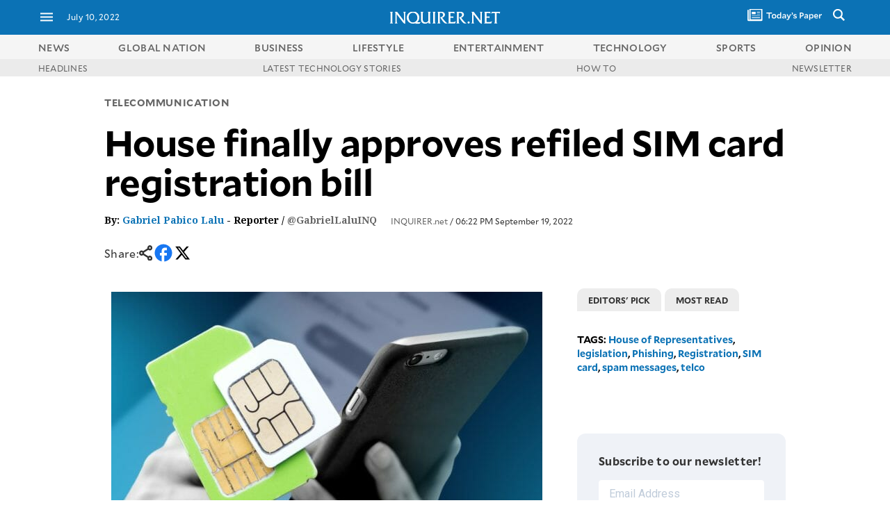

--- FILE ---
content_type: text/html; charset=UTF-8
request_url: https://technology.inquirer.net/117936/house-approves-sim-card-registration-bill-on-third-and-final-reading
body_size: 53758
content:

<!DOCTYPE html>
<html lang="en">
<head><meta charset="UTF-8"><script type="text/javascript">(window.NREUM||(NREUM={})).init={ajax:{deny_list:["bam.nr-data.net"]},feature_flags:["soft_nav"]};(window.NREUM||(NREUM={})).loader_config={licenseKey:"2936f620a2",applicationID:"120935489",browserID:"1588729685"};;/*! For license information please see nr-loader-rum-1.308.0.min.js.LICENSE.txt */
(()=>{var e,t,r={163:(e,t,r)=>{"use strict";r.d(t,{j:()=>E});var n=r(384),i=r(1741);var a=r(2555);r(860).K7.genericEvents;const s="experimental.resources",o="register",c=e=>{if(!e||"string"!=typeof e)return!1;try{document.createDocumentFragment().querySelector(e)}catch{return!1}return!0};var d=r(2614),u=r(944),l=r(8122);const f="[data-nr-mask]",g=e=>(0,l.a)(e,(()=>{const e={feature_flags:[],experimental:{allow_registered_children:!1,resources:!1},mask_selector:"*",block_selector:"[data-nr-block]",mask_input_options:{color:!1,date:!1,"datetime-local":!1,email:!1,month:!1,number:!1,range:!1,search:!1,tel:!1,text:!1,time:!1,url:!1,week:!1,textarea:!1,select:!1,password:!0}};return{ajax:{deny_list:void 0,block_internal:!0,enabled:!0,autoStart:!0},api:{get allow_registered_children(){return e.feature_flags.includes(o)||e.experimental.allow_registered_children},set allow_registered_children(t){e.experimental.allow_registered_children=t},duplicate_registered_data:!1},browser_consent_mode:{enabled:!1},distributed_tracing:{enabled:void 0,exclude_newrelic_header:void 0,cors_use_newrelic_header:void 0,cors_use_tracecontext_headers:void 0,allowed_origins:void 0},get feature_flags(){return e.feature_flags},set feature_flags(t){e.feature_flags=t},generic_events:{enabled:!0,autoStart:!0},harvest:{interval:30},jserrors:{enabled:!0,autoStart:!0},logging:{enabled:!0,autoStart:!0},metrics:{enabled:!0,autoStart:!0},obfuscate:void 0,page_action:{enabled:!0},page_view_event:{enabled:!0,autoStart:!0},page_view_timing:{enabled:!0,autoStart:!0},performance:{capture_marks:!1,capture_measures:!1,capture_detail:!0,resources:{get enabled(){return e.feature_flags.includes(s)||e.experimental.resources},set enabled(t){e.experimental.resources=t},asset_types:[],first_party_domains:[],ignore_newrelic:!0}},privacy:{cookies_enabled:!0},proxy:{assets:void 0,beacon:void 0},session:{expiresMs:d.wk,inactiveMs:d.BB},session_replay:{autoStart:!0,enabled:!1,preload:!1,sampling_rate:10,error_sampling_rate:100,collect_fonts:!1,inline_images:!1,fix_stylesheets:!0,mask_all_inputs:!0,get mask_text_selector(){return e.mask_selector},set mask_text_selector(t){c(t)?e.mask_selector="".concat(t,",").concat(f):""===t||null===t?e.mask_selector=f:(0,u.R)(5,t)},get block_class(){return"nr-block"},get ignore_class(){return"nr-ignore"},get mask_text_class(){return"nr-mask"},get block_selector(){return e.block_selector},set block_selector(t){c(t)?e.block_selector+=",".concat(t):""!==t&&(0,u.R)(6,t)},get mask_input_options(){return e.mask_input_options},set mask_input_options(t){t&&"object"==typeof t?e.mask_input_options={...t,password:!0}:(0,u.R)(7,t)}},session_trace:{enabled:!0,autoStart:!0},soft_navigations:{enabled:!0,autoStart:!0},spa:{enabled:!0,autoStart:!0},ssl:void 0,user_actions:{enabled:!0,elementAttributes:["id","className","tagName","type"]}}})());var p=r(6154),m=r(9324);let h=0;const v={buildEnv:m.F3,distMethod:m.Xs,version:m.xv,originTime:p.WN},b={consented:!1},y={appMetadata:{},get consented(){return this.session?.state?.consent||b.consented},set consented(e){b.consented=e},customTransaction:void 0,denyList:void 0,disabled:!1,harvester:void 0,isolatedBacklog:!1,isRecording:!1,loaderType:void 0,maxBytes:3e4,obfuscator:void 0,onerror:void 0,ptid:void 0,releaseIds:{},session:void 0,timeKeeper:void 0,registeredEntities:[],jsAttributesMetadata:{bytes:0},get harvestCount(){return++h}},_=e=>{const t=(0,l.a)(e,y),r=Object.keys(v).reduce((e,t)=>(e[t]={value:v[t],writable:!1,configurable:!0,enumerable:!0},e),{});return Object.defineProperties(t,r)};var w=r(5701);const x=e=>{const t=e.startsWith("http");e+="/",r.p=t?e:"https://"+e};var R=r(7836),k=r(3241);const A={accountID:void 0,trustKey:void 0,agentID:void 0,licenseKey:void 0,applicationID:void 0,xpid:void 0},S=e=>(0,l.a)(e,A),T=new Set;function E(e,t={},r,s){let{init:o,info:c,loader_config:d,runtime:u={},exposed:l=!0}=t;if(!c){const e=(0,n.pV)();o=e.init,c=e.info,d=e.loader_config}e.init=g(o||{}),e.loader_config=S(d||{}),c.jsAttributes??={},p.bv&&(c.jsAttributes.isWorker=!0),e.info=(0,a.D)(c);const f=e.init,m=[c.beacon,c.errorBeacon];T.has(e.agentIdentifier)||(f.proxy.assets&&(x(f.proxy.assets),m.push(f.proxy.assets)),f.proxy.beacon&&m.push(f.proxy.beacon),e.beacons=[...m],function(e){const t=(0,n.pV)();Object.getOwnPropertyNames(i.W.prototype).forEach(r=>{const n=i.W.prototype[r];if("function"!=typeof n||"constructor"===n)return;let a=t[r];e[r]&&!1!==e.exposed&&"micro-agent"!==e.runtime?.loaderType&&(t[r]=(...t)=>{const n=e[r](...t);return a?a(...t):n})})}(e),(0,n.US)("activatedFeatures",w.B)),u.denyList=[...f.ajax.deny_list||[],...f.ajax.block_internal?m:[]],u.ptid=e.agentIdentifier,u.loaderType=r,e.runtime=_(u),T.has(e.agentIdentifier)||(e.ee=R.ee.get(e.agentIdentifier),e.exposed=l,(0,k.W)({agentIdentifier:e.agentIdentifier,drained:!!w.B?.[e.agentIdentifier],type:"lifecycle",name:"initialize",feature:void 0,data:e.config})),T.add(e.agentIdentifier)}},384:(e,t,r)=>{"use strict";r.d(t,{NT:()=>s,US:()=>u,Zm:()=>o,bQ:()=>d,dV:()=>c,pV:()=>l});var n=r(6154),i=r(1863),a=r(1910);const s={beacon:"bam.nr-data.net",errorBeacon:"bam.nr-data.net"};function o(){return n.gm.NREUM||(n.gm.NREUM={}),void 0===n.gm.newrelic&&(n.gm.newrelic=n.gm.NREUM),n.gm.NREUM}function c(){let e=o();return e.o||(e.o={ST:n.gm.setTimeout,SI:n.gm.setImmediate||n.gm.setInterval,CT:n.gm.clearTimeout,XHR:n.gm.XMLHttpRequest,REQ:n.gm.Request,EV:n.gm.Event,PR:n.gm.Promise,MO:n.gm.MutationObserver,FETCH:n.gm.fetch,WS:n.gm.WebSocket},(0,a.i)(...Object.values(e.o))),e}function d(e,t){let r=o();r.initializedAgents??={},t.initializedAt={ms:(0,i.t)(),date:new Date},r.initializedAgents[e]=t}function u(e,t){o()[e]=t}function l(){return function(){let e=o();const t=e.info||{};e.info={beacon:s.beacon,errorBeacon:s.errorBeacon,...t}}(),function(){let e=o();const t=e.init||{};e.init={...t}}(),c(),function(){let e=o();const t=e.loader_config||{};e.loader_config={...t}}(),o()}},782:(e,t,r)=>{"use strict";r.d(t,{T:()=>n});const n=r(860).K7.pageViewTiming},860:(e,t,r)=>{"use strict";r.d(t,{$J:()=>u,K7:()=>c,P3:()=>d,XX:()=>i,Yy:()=>o,df:()=>a,qY:()=>n,v4:()=>s});const n="events",i="jserrors",a="browser/blobs",s="rum",o="browser/logs",c={ajax:"ajax",genericEvents:"generic_events",jserrors:i,logging:"logging",metrics:"metrics",pageAction:"page_action",pageViewEvent:"page_view_event",pageViewTiming:"page_view_timing",sessionReplay:"session_replay",sessionTrace:"session_trace",softNav:"soft_navigations",spa:"spa"},d={[c.pageViewEvent]:1,[c.pageViewTiming]:2,[c.metrics]:3,[c.jserrors]:4,[c.spa]:5,[c.ajax]:6,[c.sessionTrace]:7,[c.softNav]:8,[c.sessionReplay]:9,[c.logging]:10,[c.genericEvents]:11},u={[c.pageViewEvent]:s,[c.pageViewTiming]:n,[c.ajax]:n,[c.spa]:n,[c.softNav]:n,[c.metrics]:i,[c.jserrors]:i,[c.sessionTrace]:a,[c.sessionReplay]:a,[c.logging]:o,[c.genericEvents]:"ins"}},944:(e,t,r)=>{"use strict";r.d(t,{R:()=>i});var n=r(3241);function i(e,t){"function"==typeof console.debug&&(console.debug("New Relic Warning: https://github.com/newrelic/newrelic-browser-agent/blob/main/docs/warning-codes.md#".concat(e),t),(0,n.W)({agentIdentifier:null,drained:null,type:"data",name:"warn",feature:"warn",data:{code:e,secondary:t}}))}},1687:(e,t,r)=>{"use strict";r.d(t,{Ak:()=>d,Ze:()=>f,x3:()=>u});var n=r(3241),i=r(7836),a=r(3606),s=r(860),o=r(2646);const c={};function d(e,t){const r={staged:!1,priority:s.P3[t]||0};l(e),c[e].get(t)||c[e].set(t,r)}function u(e,t){e&&c[e]&&(c[e].get(t)&&c[e].delete(t),p(e,t,!1),c[e].size&&g(e))}function l(e){if(!e)throw new Error("agentIdentifier required");c[e]||(c[e]=new Map)}function f(e="",t="feature",r=!1){if(l(e),!e||!c[e].get(t)||r)return p(e,t);c[e].get(t).staged=!0,g(e)}function g(e){const t=Array.from(c[e]);t.every(([e,t])=>t.staged)&&(t.sort((e,t)=>e[1].priority-t[1].priority),t.forEach(([t])=>{c[e].delete(t),p(e,t)}))}function p(e,t,r=!0){const s=e?i.ee.get(e):i.ee,c=a.i.handlers;if(!s.aborted&&s.backlog&&c){if((0,n.W)({agentIdentifier:e,type:"lifecycle",name:"drain",feature:t}),r){const e=s.backlog[t],r=c[t];if(r){for(let t=0;e&&t<e.length;++t)m(e[t],r);Object.entries(r).forEach(([e,t])=>{Object.values(t||{}).forEach(t=>{t[0]?.on&&t[0]?.context()instanceof o.y&&t[0].on(e,t[1])})})}}s.isolatedBacklog||delete c[t],s.backlog[t]=null,s.emit("drain-"+t,[])}}function m(e,t){var r=e[1];Object.values(t[r]||{}).forEach(t=>{var r=e[0];if(t[0]===r){var n=t[1],i=e[3],a=e[2];n.apply(i,a)}})}},1738:(e,t,r)=>{"use strict";r.d(t,{U:()=>g,Y:()=>f});var n=r(3241),i=r(9908),a=r(1863),s=r(944),o=r(5701),c=r(3969),d=r(8362),u=r(860),l=r(4261);function f(e,t,r,a){const f=a||r;!f||f[e]&&f[e]!==d.d.prototype[e]||(f[e]=function(){(0,i.p)(c.xV,["API/"+e+"/called"],void 0,u.K7.metrics,r.ee),(0,n.W)({agentIdentifier:r.agentIdentifier,drained:!!o.B?.[r.agentIdentifier],type:"data",name:"api",feature:l.Pl+e,data:{}});try{return t.apply(this,arguments)}catch(e){(0,s.R)(23,e)}})}function g(e,t,r,n,s){const o=e.info;null===r?delete o.jsAttributes[t]:o.jsAttributes[t]=r,(s||null===r)&&(0,i.p)(l.Pl+n,[(0,a.t)(),t,r],void 0,"session",e.ee)}},1741:(e,t,r)=>{"use strict";r.d(t,{W:()=>a});var n=r(944),i=r(4261);class a{#e(e,...t){if(this[e]!==a.prototype[e])return this[e](...t);(0,n.R)(35,e)}addPageAction(e,t){return this.#e(i.hG,e,t)}register(e){return this.#e(i.eY,e)}recordCustomEvent(e,t){return this.#e(i.fF,e,t)}setPageViewName(e,t){return this.#e(i.Fw,e,t)}setCustomAttribute(e,t,r){return this.#e(i.cD,e,t,r)}noticeError(e,t){return this.#e(i.o5,e,t)}setUserId(e,t=!1){return this.#e(i.Dl,e,t)}setApplicationVersion(e){return this.#e(i.nb,e)}setErrorHandler(e){return this.#e(i.bt,e)}addRelease(e,t){return this.#e(i.k6,e,t)}log(e,t){return this.#e(i.$9,e,t)}start(){return this.#e(i.d3)}finished(e){return this.#e(i.BL,e)}recordReplay(){return this.#e(i.CH)}pauseReplay(){return this.#e(i.Tb)}addToTrace(e){return this.#e(i.U2,e)}setCurrentRouteName(e){return this.#e(i.PA,e)}interaction(e){return this.#e(i.dT,e)}wrapLogger(e,t,r){return this.#e(i.Wb,e,t,r)}measure(e,t){return this.#e(i.V1,e,t)}consent(e){return this.#e(i.Pv,e)}}},1863:(e,t,r)=>{"use strict";function n(){return Math.floor(performance.now())}r.d(t,{t:()=>n})},1910:(e,t,r)=>{"use strict";r.d(t,{i:()=>a});var n=r(944);const i=new Map;function a(...e){return e.every(e=>{if(i.has(e))return i.get(e);const t="function"==typeof e?e.toString():"",r=t.includes("[native code]"),a=t.includes("nrWrapper");return r||a||(0,n.R)(64,e?.name||t),i.set(e,r),r})}},2555:(e,t,r)=>{"use strict";r.d(t,{D:()=>o,f:()=>s});var n=r(384),i=r(8122);const a={beacon:n.NT.beacon,errorBeacon:n.NT.errorBeacon,licenseKey:void 0,applicationID:void 0,sa:void 0,queueTime:void 0,applicationTime:void 0,ttGuid:void 0,user:void 0,account:void 0,product:void 0,extra:void 0,jsAttributes:{},userAttributes:void 0,atts:void 0,transactionName:void 0,tNamePlain:void 0};function s(e){try{return!!e.licenseKey&&!!e.errorBeacon&&!!e.applicationID}catch(e){return!1}}const o=e=>(0,i.a)(e,a)},2614:(e,t,r)=>{"use strict";r.d(t,{BB:()=>s,H3:()=>n,g:()=>d,iL:()=>c,tS:()=>o,uh:()=>i,wk:()=>a});const n="NRBA",i="SESSION",a=144e5,s=18e5,o={STARTED:"session-started",PAUSE:"session-pause",RESET:"session-reset",RESUME:"session-resume",UPDATE:"session-update"},c={SAME_TAB:"same-tab",CROSS_TAB:"cross-tab"},d={OFF:0,FULL:1,ERROR:2}},2646:(e,t,r)=>{"use strict";r.d(t,{y:()=>n});class n{constructor(e){this.contextId=e}}},2843:(e,t,r)=>{"use strict";r.d(t,{G:()=>a,u:()=>i});var n=r(3878);function i(e,t=!1,r,i){(0,n.DD)("visibilitychange",function(){if(t)return void("hidden"===document.visibilityState&&e());e(document.visibilityState)},r,i)}function a(e,t,r){(0,n.sp)("pagehide",e,t,r)}},3241:(e,t,r)=>{"use strict";r.d(t,{W:()=>a});var n=r(6154);const i="newrelic";function a(e={}){try{n.gm.dispatchEvent(new CustomEvent(i,{detail:e}))}catch(e){}}},3606:(e,t,r)=>{"use strict";r.d(t,{i:()=>a});var n=r(9908);a.on=s;var i=a.handlers={};function a(e,t,r,a){s(a||n.d,i,e,t,r)}function s(e,t,r,i,a){a||(a="feature"),e||(e=n.d);var s=t[a]=t[a]||{};(s[r]=s[r]||[]).push([e,i])}},3878:(e,t,r)=>{"use strict";function n(e,t){return{capture:e,passive:!1,signal:t}}function i(e,t,r=!1,i){window.addEventListener(e,t,n(r,i))}function a(e,t,r=!1,i){document.addEventListener(e,t,n(r,i))}r.d(t,{DD:()=>a,jT:()=>n,sp:()=>i})},3969:(e,t,r)=>{"use strict";r.d(t,{TZ:()=>n,XG:()=>o,rs:()=>i,xV:()=>s,z_:()=>a});const n=r(860).K7.metrics,i="sm",a="cm",s="storeSupportabilityMetrics",o="storeEventMetrics"},4234:(e,t,r)=>{"use strict";r.d(t,{W:()=>a});var n=r(7836),i=r(1687);class a{constructor(e,t){this.agentIdentifier=e,this.ee=n.ee.get(e),this.featureName=t,this.blocked=!1}deregisterDrain(){(0,i.x3)(this.agentIdentifier,this.featureName)}}},4261:(e,t,r)=>{"use strict";r.d(t,{$9:()=>d,BL:()=>o,CH:()=>g,Dl:()=>_,Fw:()=>y,PA:()=>h,Pl:()=>n,Pv:()=>k,Tb:()=>l,U2:()=>a,V1:()=>R,Wb:()=>x,bt:()=>b,cD:()=>v,d3:()=>w,dT:()=>c,eY:()=>p,fF:()=>f,hG:()=>i,k6:()=>s,nb:()=>m,o5:()=>u});const n="api-",i="addPageAction",a="addToTrace",s="addRelease",o="finished",c="interaction",d="log",u="noticeError",l="pauseReplay",f="recordCustomEvent",g="recordReplay",p="register",m="setApplicationVersion",h="setCurrentRouteName",v="setCustomAttribute",b="setErrorHandler",y="setPageViewName",_="setUserId",w="start",x="wrapLogger",R="measure",k="consent"},5289:(e,t,r)=>{"use strict";r.d(t,{GG:()=>s,Qr:()=>c,sB:()=>o});var n=r(3878),i=r(6389);function a(){return"undefined"==typeof document||"complete"===document.readyState}function s(e,t){if(a())return e();const r=(0,i.J)(e),s=setInterval(()=>{a()&&(clearInterval(s),r())},500);(0,n.sp)("load",r,t)}function o(e){if(a())return e();(0,n.DD)("DOMContentLoaded",e)}function c(e){if(a())return e();(0,n.sp)("popstate",e)}},5607:(e,t,r)=>{"use strict";r.d(t,{W:()=>n});const n=(0,r(9566).bz)()},5701:(e,t,r)=>{"use strict";r.d(t,{B:()=>a,t:()=>s});var n=r(3241);const i=new Set,a={};function s(e,t){const r=t.agentIdentifier;a[r]??={},e&&"object"==typeof e&&(i.has(r)||(t.ee.emit("rumresp",[e]),a[r]=e,i.add(r),(0,n.W)({agentIdentifier:r,loaded:!0,drained:!0,type:"lifecycle",name:"load",feature:void 0,data:e})))}},6154:(e,t,r)=>{"use strict";r.d(t,{OF:()=>c,RI:()=>i,WN:()=>u,bv:()=>a,eN:()=>l,gm:()=>s,mw:()=>o,sb:()=>d});var n=r(1863);const i="undefined"!=typeof window&&!!window.document,a="undefined"!=typeof WorkerGlobalScope&&("undefined"!=typeof self&&self instanceof WorkerGlobalScope&&self.navigator instanceof WorkerNavigator||"undefined"!=typeof globalThis&&globalThis instanceof WorkerGlobalScope&&globalThis.navigator instanceof WorkerNavigator),s=i?window:"undefined"!=typeof WorkerGlobalScope&&("undefined"!=typeof self&&self instanceof WorkerGlobalScope&&self||"undefined"!=typeof globalThis&&globalThis instanceof WorkerGlobalScope&&globalThis),o=Boolean("hidden"===s?.document?.visibilityState),c=/iPad|iPhone|iPod/.test(s.navigator?.userAgent),d=c&&"undefined"==typeof SharedWorker,u=((()=>{const e=s.navigator?.userAgent?.match(/Firefox[/\s](\d+\.\d+)/);Array.isArray(e)&&e.length>=2&&e[1]})(),Date.now()-(0,n.t)()),l=()=>"undefined"!=typeof PerformanceNavigationTiming&&s?.performance?.getEntriesByType("navigation")?.[0]?.responseStart},6389:(e,t,r)=>{"use strict";function n(e,t=500,r={}){const n=r?.leading||!1;let i;return(...r)=>{n&&void 0===i&&(e.apply(this,r),i=setTimeout(()=>{i=clearTimeout(i)},t)),n||(clearTimeout(i),i=setTimeout(()=>{e.apply(this,r)},t))}}function i(e){let t=!1;return(...r)=>{t||(t=!0,e.apply(this,r))}}r.d(t,{J:()=>i,s:()=>n})},6630:(e,t,r)=>{"use strict";r.d(t,{T:()=>n});const n=r(860).K7.pageViewEvent},7699:(e,t,r)=>{"use strict";r.d(t,{It:()=>a,KC:()=>o,No:()=>i,qh:()=>s});var n=r(860);const i=16e3,a=1e6,s="SESSION_ERROR",o={[n.K7.logging]:!0,[n.K7.genericEvents]:!1,[n.K7.jserrors]:!1,[n.K7.ajax]:!1}},7836:(e,t,r)=>{"use strict";r.d(t,{P:()=>o,ee:()=>c});var n=r(384),i=r(8990),a=r(2646),s=r(5607);const o="nr@context:".concat(s.W),c=function e(t,r){var n={},s={},u={},l=!1;try{l=16===r.length&&d.initializedAgents?.[r]?.runtime.isolatedBacklog}catch(e){}var f={on:p,addEventListener:p,removeEventListener:function(e,t){var r=n[e];if(!r)return;for(var i=0;i<r.length;i++)r[i]===t&&r.splice(i,1)},emit:function(e,r,n,i,a){!1!==a&&(a=!0);if(c.aborted&&!i)return;t&&a&&t.emit(e,r,n);var o=g(n);m(e).forEach(e=>{e.apply(o,r)});var d=v()[s[e]];d&&d.push([f,e,r,o]);return o},get:h,listeners:m,context:g,buffer:function(e,t){const r=v();if(t=t||"feature",f.aborted)return;Object.entries(e||{}).forEach(([e,n])=>{s[n]=t,t in r||(r[t]=[])})},abort:function(){f._aborted=!0,Object.keys(f.backlog).forEach(e=>{delete f.backlog[e]})},isBuffering:function(e){return!!v()[s[e]]},debugId:r,backlog:l?{}:t&&"object"==typeof t.backlog?t.backlog:{},isolatedBacklog:l};return Object.defineProperty(f,"aborted",{get:()=>{let e=f._aborted||!1;return e||(t&&(e=t.aborted),e)}}),f;function g(e){return e&&e instanceof a.y?e:e?(0,i.I)(e,o,()=>new a.y(o)):new a.y(o)}function p(e,t){n[e]=m(e).concat(t)}function m(e){return n[e]||[]}function h(t){return u[t]=u[t]||e(f,t)}function v(){return f.backlog}}(void 0,"globalEE"),d=(0,n.Zm)();d.ee||(d.ee=c)},8122:(e,t,r)=>{"use strict";r.d(t,{a:()=>i});var n=r(944);function i(e,t){try{if(!e||"object"!=typeof e)return(0,n.R)(3);if(!t||"object"!=typeof t)return(0,n.R)(4);const r=Object.create(Object.getPrototypeOf(t),Object.getOwnPropertyDescriptors(t)),a=0===Object.keys(r).length?e:r;for(let s in a)if(void 0!==e[s])try{if(null===e[s]){r[s]=null;continue}Array.isArray(e[s])&&Array.isArray(t[s])?r[s]=Array.from(new Set([...e[s],...t[s]])):"object"==typeof e[s]&&"object"==typeof t[s]?r[s]=i(e[s],t[s]):r[s]=e[s]}catch(e){r[s]||(0,n.R)(1,e)}return r}catch(e){(0,n.R)(2,e)}}},8362:(e,t,r)=>{"use strict";r.d(t,{d:()=>a});var n=r(9566),i=r(1741);class a extends i.W{agentIdentifier=(0,n.LA)(16)}},8374:(e,t,r)=>{r.nc=(()=>{try{return document?.currentScript?.nonce}catch(e){}return""})()},8990:(e,t,r)=>{"use strict";r.d(t,{I:()=>i});var n=Object.prototype.hasOwnProperty;function i(e,t,r){if(n.call(e,t))return e[t];var i=r();if(Object.defineProperty&&Object.keys)try{return Object.defineProperty(e,t,{value:i,writable:!0,enumerable:!1}),i}catch(e){}return e[t]=i,i}},9324:(e,t,r)=>{"use strict";r.d(t,{F3:()=>i,Xs:()=>a,xv:()=>n});const n="1.308.0",i="PROD",a="CDN"},9566:(e,t,r)=>{"use strict";r.d(t,{LA:()=>o,bz:()=>s});var n=r(6154);const i="xxxxxxxx-xxxx-4xxx-yxxx-xxxxxxxxxxxx";function a(e,t){return e?15&e[t]:16*Math.random()|0}function s(){const e=n.gm?.crypto||n.gm?.msCrypto;let t,r=0;return e&&e.getRandomValues&&(t=e.getRandomValues(new Uint8Array(30))),i.split("").map(e=>"x"===e?a(t,r++).toString(16):"y"===e?(3&a()|8).toString(16):e).join("")}function o(e){const t=n.gm?.crypto||n.gm?.msCrypto;let r,i=0;t&&t.getRandomValues&&(r=t.getRandomValues(new Uint8Array(e)));const s=[];for(var o=0;o<e;o++)s.push(a(r,i++).toString(16));return s.join("")}},9908:(e,t,r)=>{"use strict";r.d(t,{d:()=>n,p:()=>i});var n=r(7836).ee.get("handle");function i(e,t,r,i,a){a?(a.buffer([e],i),a.emit(e,t,r)):(n.buffer([e],i),n.emit(e,t,r))}}},n={};function i(e){var t=n[e];if(void 0!==t)return t.exports;var a=n[e]={exports:{}};return r[e](a,a.exports,i),a.exports}i.m=r,i.d=(e,t)=>{for(var r in t)i.o(t,r)&&!i.o(e,r)&&Object.defineProperty(e,r,{enumerable:!0,get:t[r]})},i.f={},i.e=e=>Promise.all(Object.keys(i.f).reduce((t,r)=>(i.f[r](e,t),t),[])),i.u=e=>"nr-rum-1.308.0.min.js",i.o=(e,t)=>Object.prototype.hasOwnProperty.call(e,t),e={},t="NRBA-1.308.0.PROD:",i.l=(r,n,a,s)=>{if(e[r])e[r].push(n);else{var o,c;if(void 0!==a)for(var d=document.getElementsByTagName("script"),u=0;u<d.length;u++){var l=d[u];if(l.getAttribute("src")==r||l.getAttribute("data-webpack")==t+a){o=l;break}}if(!o){c=!0;var f={296:"sha512-+MIMDsOcckGXa1EdWHqFNv7P+JUkd5kQwCBr3KE6uCvnsBNUrdSt4a/3/L4j4TxtnaMNjHpza2/erNQbpacJQA=="};(o=document.createElement("script")).charset="utf-8",i.nc&&o.setAttribute("nonce",i.nc),o.setAttribute("data-webpack",t+a),o.src=r,0!==o.src.indexOf(window.location.origin+"/")&&(o.crossOrigin="anonymous"),f[s]&&(o.integrity=f[s])}e[r]=[n];var g=(t,n)=>{o.onerror=o.onload=null,clearTimeout(p);var i=e[r];if(delete e[r],o.parentNode&&o.parentNode.removeChild(o),i&&i.forEach(e=>e(n)),t)return t(n)},p=setTimeout(g.bind(null,void 0,{type:"timeout",target:o}),12e4);o.onerror=g.bind(null,o.onerror),o.onload=g.bind(null,o.onload),c&&document.head.appendChild(o)}},i.r=e=>{"undefined"!=typeof Symbol&&Symbol.toStringTag&&Object.defineProperty(e,Symbol.toStringTag,{value:"Module"}),Object.defineProperty(e,"__esModule",{value:!0})},i.p="https://js-agent.newrelic.com/",(()=>{var e={374:0,840:0};i.f.j=(t,r)=>{var n=i.o(e,t)?e[t]:void 0;if(0!==n)if(n)r.push(n[2]);else{var a=new Promise((r,i)=>n=e[t]=[r,i]);r.push(n[2]=a);var s=i.p+i.u(t),o=new Error;i.l(s,r=>{if(i.o(e,t)&&(0!==(n=e[t])&&(e[t]=void 0),n)){var a=r&&("load"===r.type?"missing":r.type),s=r&&r.target&&r.target.src;o.message="Loading chunk "+t+" failed: ("+a+": "+s+")",o.name="ChunkLoadError",o.type=a,o.request=s,n[1](o)}},"chunk-"+t,t)}};var t=(t,r)=>{var n,a,[s,o,c]=r,d=0;if(s.some(t=>0!==e[t])){for(n in o)i.o(o,n)&&(i.m[n]=o[n]);if(c)c(i)}for(t&&t(r);d<s.length;d++)a=s[d],i.o(e,a)&&e[a]&&e[a][0](),e[a]=0},r=self["webpackChunk:NRBA-1.308.0.PROD"]=self["webpackChunk:NRBA-1.308.0.PROD"]||[];r.forEach(t.bind(null,0)),r.push=t.bind(null,r.push.bind(r))})(),(()=>{"use strict";i(8374);var e=i(8362),t=i(860);const r=Object.values(t.K7);var n=i(163);var a=i(9908),s=i(1863),o=i(4261),c=i(1738);var d=i(1687),u=i(4234),l=i(5289),f=i(6154),g=i(944),p=i(384);const m=e=>f.RI&&!0===e?.privacy.cookies_enabled;function h(e){return!!(0,p.dV)().o.MO&&m(e)&&!0===e?.session_trace.enabled}var v=i(6389),b=i(7699);class y extends u.W{constructor(e,t){super(e.agentIdentifier,t),this.agentRef=e,this.abortHandler=void 0,this.featAggregate=void 0,this.loadedSuccessfully=void 0,this.onAggregateImported=new Promise(e=>{this.loadedSuccessfully=e}),this.deferred=Promise.resolve(),!1===e.init[this.featureName].autoStart?this.deferred=new Promise((t,r)=>{this.ee.on("manual-start-all",(0,v.J)(()=>{(0,d.Ak)(e.agentIdentifier,this.featureName),t()}))}):(0,d.Ak)(e.agentIdentifier,t)}importAggregator(e,t,r={}){if(this.featAggregate)return;const n=async()=>{let n;await this.deferred;try{if(m(e.init)){const{setupAgentSession:t}=await i.e(296).then(i.bind(i,3305));n=t(e)}}catch(e){(0,g.R)(20,e),this.ee.emit("internal-error",[e]),(0,a.p)(b.qh,[e],void 0,this.featureName,this.ee)}try{if(!this.#t(this.featureName,n,e.init))return(0,d.Ze)(this.agentIdentifier,this.featureName),void this.loadedSuccessfully(!1);const{Aggregate:i}=await t();this.featAggregate=new i(e,r),e.runtime.harvester.initializedAggregates.push(this.featAggregate),this.loadedSuccessfully(!0)}catch(e){(0,g.R)(34,e),this.abortHandler?.(),(0,d.Ze)(this.agentIdentifier,this.featureName,!0),this.loadedSuccessfully(!1),this.ee&&this.ee.abort()}};f.RI?(0,l.GG)(()=>n(),!0):n()}#t(e,r,n){if(this.blocked)return!1;switch(e){case t.K7.sessionReplay:return h(n)&&!!r;case t.K7.sessionTrace:return!!r;default:return!0}}}var _=i(6630),w=i(2614),x=i(3241);class R extends y{static featureName=_.T;constructor(e){var t;super(e,_.T),this.setupInspectionEvents(e.agentIdentifier),t=e,(0,c.Y)(o.Fw,function(e,r){"string"==typeof e&&("/"!==e.charAt(0)&&(e="/"+e),t.runtime.customTransaction=(r||"http://custom.transaction")+e,(0,a.p)(o.Pl+o.Fw,[(0,s.t)()],void 0,void 0,t.ee))},t),this.importAggregator(e,()=>i.e(296).then(i.bind(i,3943)))}setupInspectionEvents(e){const t=(t,r)=>{t&&(0,x.W)({agentIdentifier:e,timeStamp:t.timeStamp,loaded:"complete"===t.target.readyState,type:"window",name:r,data:t.target.location+""})};(0,l.sB)(e=>{t(e,"DOMContentLoaded")}),(0,l.GG)(e=>{t(e,"load")}),(0,l.Qr)(e=>{t(e,"navigate")}),this.ee.on(w.tS.UPDATE,(t,r)=>{(0,x.W)({agentIdentifier:e,type:"lifecycle",name:"session",data:r})})}}class k extends e.d{constructor(e){var t;(super(),f.gm)?(this.features={},(0,p.bQ)(this.agentIdentifier,this),this.desiredFeatures=new Set(e.features||[]),this.desiredFeatures.add(R),(0,n.j)(this,e,e.loaderType||"agent"),t=this,(0,c.Y)(o.cD,function(e,r,n=!1){if("string"==typeof e){if(["string","number","boolean"].includes(typeof r)||null===r)return(0,c.U)(t,e,r,o.cD,n);(0,g.R)(40,typeof r)}else(0,g.R)(39,typeof e)},t),function(e){(0,c.Y)(o.Dl,function(t,r=!1){if("string"!=typeof t&&null!==t)return void(0,g.R)(41,typeof t);const n=e.info.jsAttributes["enduser.id"];r&&null!=n&&n!==t?(0,a.p)(o.Pl+"setUserIdAndResetSession",[t],void 0,"session",e.ee):(0,c.U)(e,"enduser.id",t,o.Dl,!0)},e)}(this),function(e){(0,c.Y)(o.nb,function(t){if("string"==typeof t||null===t)return(0,c.U)(e,"application.version",t,o.nb,!1);(0,g.R)(42,typeof t)},e)}(this),function(e){(0,c.Y)(o.d3,function(){e.ee.emit("manual-start-all")},e)}(this),function(e){(0,c.Y)(o.Pv,function(t=!0){if("boolean"==typeof t){if((0,a.p)(o.Pl+o.Pv,[t],void 0,"session",e.ee),e.runtime.consented=t,t){const t=e.features.page_view_event;t.onAggregateImported.then(e=>{const r=t.featAggregate;e&&!r.sentRum&&r.sendRum()})}}else(0,g.R)(65,typeof t)},e)}(this),this.run()):(0,g.R)(21)}get config(){return{info:this.info,init:this.init,loader_config:this.loader_config,runtime:this.runtime}}get api(){return this}run(){try{const e=function(e){const t={};return r.forEach(r=>{t[r]=!!e[r]?.enabled}),t}(this.init),n=[...this.desiredFeatures];n.sort((e,r)=>t.P3[e.featureName]-t.P3[r.featureName]),n.forEach(r=>{if(!e[r.featureName]&&r.featureName!==t.K7.pageViewEvent)return;if(r.featureName===t.K7.spa)return void(0,g.R)(67);const n=function(e){switch(e){case t.K7.ajax:return[t.K7.jserrors];case t.K7.sessionTrace:return[t.K7.ajax,t.K7.pageViewEvent];case t.K7.sessionReplay:return[t.K7.sessionTrace];case t.K7.pageViewTiming:return[t.K7.pageViewEvent];default:return[]}}(r.featureName).filter(e=>!(e in this.features));n.length>0&&(0,g.R)(36,{targetFeature:r.featureName,missingDependencies:n}),this.features[r.featureName]=new r(this)})}catch(e){(0,g.R)(22,e);for(const e in this.features)this.features[e].abortHandler?.();const t=(0,p.Zm)();delete t.initializedAgents[this.agentIdentifier]?.features,delete this.sharedAggregator;return t.ee.get(this.agentIdentifier).abort(),!1}}}var A=i(2843),S=i(782);class T extends y{static featureName=S.T;constructor(e){super(e,S.T),f.RI&&((0,A.u)(()=>(0,a.p)("docHidden",[(0,s.t)()],void 0,S.T,this.ee),!0),(0,A.G)(()=>(0,a.p)("winPagehide",[(0,s.t)()],void 0,S.T,this.ee)),this.importAggregator(e,()=>i.e(296).then(i.bind(i,2117))))}}var E=i(3969);class I extends y{static featureName=E.TZ;constructor(e){super(e,E.TZ),f.RI&&document.addEventListener("securitypolicyviolation",e=>{(0,a.p)(E.xV,["Generic/CSPViolation/Detected"],void 0,this.featureName,this.ee)}),this.importAggregator(e,()=>i.e(296).then(i.bind(i,9623)))}}new k({features:[R,T,I],loaderType:"lite"})})()})();</script><script>if(navigator.userAgent.match(/MSIE|Internet Explorer/i)||navigator.userAgent.match(/Trident\/7\..*?rv:11/i)){var href=document.location.href;if(!href.match(/[?&]nowprocket/)){if(href.indexOf("?")==-1){if(href.indexOf("#")==-1){document.location.href=href+"?nowprocket=1"}else{document.location.href=href.replace("#","?nowprocket=1#")}}else{if(href.indexOf("#")==-1){document.location.href=href+"&nowprocket=1"}else{document.location.href=href.replace("#","&nowprocket=1#")}}}}</script><script>(()=>{class RocketLazyLoadScripts{constructor(){this.v="2.0.4",this.userEvents=["keydown","keyup","mousedown","mouseup","mousemove","mouseover","mouseout","touchmove","touchstart","touchend","touchcancel","wheel","click","dblclick","input"],this.attributeEvents=["onblur","onclick","oncontextmenu","ondblclick","onfocus","onmousedown","onmouseenter","onmouseleave","onmousemove","onmouseout","onmouseover","onmouseup","onmousewheel","onscroll","onsubmit"]}async t(){this.i(),this.o(),/iP(ad|hone)/.test(navigator.userAgent)&&this.h(),this.u(),this.l(this),this.m(),this.k(this),this.p(this),this._(),await Promise.all([this.R(),this.L()]),this.lastBreath=Date.now(),this.S(this),this.P(),this.D(),this.O(),this.M(),await this.C(this.delayedScripts.normal),await this.C(this.delayedScripts.defer),await this.C(this.delayedScripts.async),await this.T(),await this.F(),await this.j(),await this.A(),window.dispatchEvent(new Event("rocket-allScriptsLoaded")),this.everythingLoaded=!0,this.lastTouchEnd&&await new Promise(t=>setTimeout(t,500-Date.now()+this.lastTouchEnd)),this.I(),this.H(),this.U(),this.W()}i(){this.CSPIssue=sessionStorage.getItem("rocketCSPIssue"),document.addEventListener("securitypolicyviolation",t=>{this.CSPIssue||"script-src-elem"!==t.violatedDirective||"data"!==t.blockedURI||(this.CSPIssue=!0,sessionStorage.setItem("rocketCSPIssue",!0))},{isRocket:!0})}o(){window.addEventListener("pageshow",t=>{this.persisted=t.persisted,this.realWindowLoadedFired=!0},{isRocket:!0}),window.addEventListener("pagehide",()=>{this.onFirstUserAction=null},{isRocket:!0})}h(){let t;function e(e){t=e}window.addEventListener("touchstart",e,{isRocket:!0}),window.addEventListener("touchend",function i(o){o.changedTouches[0]&&t.changedTouches[0]&&Math.abs(o.changedTouches[0].pageX-t.changedTouches[0].pageX)<10&&Math.abs(o.changedTouches[0].pageY-t.changedTouches[0].pageY)<10&&o.timeStamp-t.timeStamp<200&&(window.removeEventListener("touchstart",e,{isRocket:!0}),window.removeEventListener("touchend",i,{isRocket:!0}),"INPUT"===o.target.tagName&&"text"===o.target.type||(o.target.dispatchEvent(new TouchEvent("touchend",{target:o.target,bubbles:!0})),o.target.dispatchEvent(new MouseEvent("mouseover",{target:o.target,bubbles:!0})),o.target.dispatchEvent(new PointerEvent("click",{target:o.target,bubbles:!0,cancelable:!0,detail:1,clientX:o.changedTouches[0].clientX,clientY:o.changedTouches[0].clientY})),event.preventDefault()))},{isRocket:!0})}q(t){this.userActionTriggered||("mousemove"!==t.type||this.firstMousemoveIgnored?"keyup"===t.type||"mouseover"===t.type||"mouseout"===t.type||(this.userActionTriggered=!0,this.onFirstUserAction&&this.onFirstUserAction()):this.firstMousemoveIgnored=!0),"click"===t.type&&t.preventDefault(),t.stopPropagation(),t.stopImmediatePropagation(),"touchstart"===this.lastEvent&&"touchend"===t.type&&(this.lastTouchEnd=Date.now()),"click"===t.type&&(this.lastTouchEnd=0),this.lastEvent=t.type,t.composedPath&&t.composedPath()[0].getRootNode()instanceof ShadowRoot&&(t.rocketTarget=t.composedPath()[0]),this.savedUserEvents.push(t)}u(){this.savedUserEvents=[],this.userEventHandler=this.q.bind(this),this.userEvents.forEach(t=>window.addEventListener(t,this.userEventHandler,{passive:!1,isRocket:!0})),document.addEventListener("visibilitychange",this.userEventHandler,{isRocket:!0})}U(){this.userEvents.forEach(t=>window.removeEventListener(t,this.userEventHandler,{passive:!1,isRocket:!0})),document.removeEventListener("visibilitychange",this.userEventHandler,{isRocket:!0}),this.savedUserEvents.forEach(t=>{(t.rocketTarget||t.target).dispatchEvent(new window[t.constructor.name](t.type,t))})}m(){const t="return false",e=Array.from(this.attributeEvents,t=>"data-rocket-"+t),i="["+this.attributeEvents.join("],[")+"]",o="[data-rocket-"+this.attributeEvents.join("],[data-rocket-")+"]",s=(e,i,o)=>{o&&o!==t&&(e.setAttribute("data-rocket-"+i,o),e["rocket"+i]=new Function("event",o),e.setAttribute(i,t))};new MutationObserver(t=>{for(const n of t)"attributes"===n.type&&(n.attributeName.startsWith("data-rocket-")||this.everythingLoaded?n.attributeName.startsWith("data-rocket-")&&this.everythingLoaded&&this.N(n.target,n.attributeName.substring(12)):s(n.target,n.attributeName,n.target.getAttribute(n.attributeName))),"childList"===n.type&&n.addedNodes.forEach(t=>{if(t.nodeType===Node.ELEMENT_NODE)if(this.everythingLoaded)for(const i of[t,...t.querySelectorAll(o)])for(const t of i.getAttributeNames())e.includes(t)&&this.N(i,t.substring(12));else for(const e of[t,...t.querySelectorAll(i)])for(const t of e.getAttributeNames())this.attributeEvents.includes(t)&&s(e,t,e.getAttribute(t))})}).observe(document,{subtree:!0,childList:!0,attributeFilter:[...this.attributeEvents,...e]})}I(){this.attributeEvents.forEach(t=>{document.querySelectorAll("[data-rocket-"+t+"]").forEach(e=>{this.N(e,t)})})}N(t,e){const i=t.getAttribute("data-rocket-"+e);i&&(t.setAttribute(e,i),t.removeAttribute("data-rocket-"+e))}k(t){Object.defineProperty(HTMLElement.prototype,"onclick",{get(){return this.rocketonclick||null},set(e){this.rocketonclick=e,this.setAttribute(t.everythingLoaded?"onclick":"data-rocket-onclick","this.rocketonclick(event)")}})}S(t){function e(e,i){let o=e[i];e[i]=null,Object.defineProperty(e,i,{get:()=>o,set(s){t.everythingLoaded?o=s:e["rocket"+i]=o=s}})}e(document,"onreadystatechange"),e(window,"onload"),e(window,"onpageshow");try{Object.defineProperty(document,"readyState",{get:()=>t.rocketReadyState,set(e){t.rocketReadyState=e},configurable:!0}),document.readyState="loading"}catch(t){console.log("WPRocket DJE readyState conflict, bypassing")}}l(t){this.originalAddEventListener=EventTarget.prototype.addEventListener,this.originalRemoveEventListener=EventTarget.prototype.removeEventListener,this.savedEventListeners=[],EventTarget.prototype.addEventListener=function(e,i,o){o&&o.isRocket||!t.B(e,this)&&!t.userEvents.includes(e)||t.B(e,this)&&!t.userActionTriggered||e.startsWith("rocket-")||t.everythingLoaded?t.originalAddEventListener.call(this,e,i,o):(t.savedEventListeners.push({target:this,remove:!1,type:e,func:i,options:o}),"mouseenter"!==e&&"mouseleave"!==e||t.originalAddEventListener.call(this,e,t.savedUserEvents.push,o))},EventTarget.prototype.removeEventListener=function(e,i,o){o&&o.isRocket||!t.B(e,this)&&!t.userEvents.includes(e)||t.B(e,this)&&!t.userActionTriggered||e.startsWith("rocket-")||t.everythingLoaded?t.originalRemoveEventListener.call(this,e,i,o):t.savedEventListeners.push({target:this,remove:!0,type:e,func:i,options:o})}}J(t,e){this.savedEventListeners=this.savedEventListeners.filter(i=>{let o=i.type,s=i.target||window;return e!==o||t!==s||(this.B(o,s)&&(i.type="rocket-"+o),this.$(i),!1)})}H(){EventTarget.prototype.addEventListener=this.originalAddEventListener,EventTarget.prototype.removeEventListener=this.originalRemoveEventListener,this.savedEventListeners.forEach(t=>this.$(t))}$(t){t.remove?this.originalRemoveEventListener.call(t.target,t.type,t.func,t.options):this.originalAddEventListener.call(t.target,t.type,t.func,t.options)}p(t){let e;function i(e){return t.everythingLoaded?e:e.split(" ").map(t=>"load"===t||t.startsWith("load.")?"rocket-jquery-load":t).join(" ")}function o(o){function s(e){const s=o.fn[e];o.fn[e]=o.fn.init.prototype[e]=function(){return this[0]===window&&t.userActionTriggered&&("string"==typeof arguments[0]||arguments[0]instanceof String?arguments[0]=i(arguments[0]):"object"==typeof arguments[0]&&Object.keys(arguments[0]).forEach(t=>{const e=arguments[0][t];delete arguments[0][t],arguments[0][i(t)]=e})),s.apply(this,arguments),this}}if(o&&o.fn&&!t.allJQueries.includes(o)){const e={DOMContentLoaded:[],"rocket-DOMContentLoaded":[]};for(const t in e)document.addEventListener(t,()=>{e[t].forEach(t=>t())},{isRocket:!0});o.fn.ready=o.fn.init.prototype.ready=function(i){function s(){parseInt(o.fn.jquery)>2?setTimeout(()=>i.bind(document)(o)):i.bind(document)(o)}return"function"==typeof i&&(t.realDomReadyFired?!t.userActionTriggered||t.fauxDomReadyFired?s():e["rocket-DOMContentLoaded"].push(s):e.DOMContentLoaded.push(s)),o([])},s("on"),s("one"),s("off"),t.allJQueries.push(o)}e=o}t.allJQueries=[],o(window.jQuery),Object.defineProperty(window,"jQuery",{get:()=>e,set(t){o(t)}})}P(){const t=new Map;document.write=document.writeln=function(e){const i=document.currentScript,o=document.createRange(),s=i.parentElement;let n=t.get(i);void 0===n&&(n=i.nextSibling,t.set(i,n));const c=document.createDocumentFragment();o.setStart(c,0),c.appendChild(o.createContextualFragment(e)),s.insertBefore(c,n)}}async R(){return new Promise(t=>{this.userActionTriggered?t():this.onFirstUserAction=t})}async L(){return new Promise(t=>{document.addEventListener("DOMContentLoaded",()=>{this.realDomReadyFired=!0,t()},{isRocket:!0})})}async j(){return this.realWindowLoadedFired?Promise.resolve():new Promise(t=>{window.addEventListener("load",t,{isRocket:!0})})}M(){this.pendingScripts=[];this.scriptsMutationObserver=new MutationObserver(t=>{for(const e of t)e.addedNodes.forEach(t=>{"SCRIPT"!==t.tagName||t.noModule||t.isWPRocket||this.pendingScripts.push({script:t,promise:new Promise(e=>{const i=()=>{const i=this.pendingScripts.findIndex(e=>e.script===t);i>=0&&this.pendingScripts.splice(i,1),e()};t.addEventListener("load",i,{isRocket:!0}),t.addEventListener("error",i,{isRocket:!0}),setTimeout(i,1e3)})})})}),this.scriptsMutationObserver.observe(document,{childList:!0,subtree:!0})}async F(){await this.X(),this.pendingScripts.length?(await this.pendingScripts[0].promise,await this.F()):this.scriptsMutationObserver.disconnect()}D(){this.delayedScripts={normal:[],async:[],defer:[]},document.querySelectorAll("script[type$=rocketlazyloadscript]").forEach(t=>{t.hasAttribute("data-rocket-src")?t.hasAttribute("async")&&!1!==t.async?this.delayedScripts.async.push(t):t.hasAttribute("defer")&&!1!==t.defer||"module"===t.getAttribute("data-rocket-type")?this.delayedScripts.defer.push(t):this.delayedScripts.normal.push(t):this.delayedScripts.normal.push(t)})}async _(){await this.L();let t=[];document.querySelectorAll("script[type$=rocketlazyloadscript][data-rocket-src]").forEach(e=>{let i=e.getAttribute("data-rocket-src");if(i&&!i.startsWith("data:")){i.startsWith("//")&&(i=location.protocol+i);try{const o=new URL(i).origin;o!==location.origin&&t.push({src:o,crossOrigin:e.crossOrigin||"module"===e.getAttribute("data-rocket-type")})}catch(t){}}}),t=[...new Map(t.map(t=>[JSON.stringify(t),t])).values()],this.Y(t,"preconnect")}async G(t){if(await this.K(),!0!==t.noModule||!("noModule"in HTMLScriptElement.prototype))return new Promise(e=>{let i;function o(){(i||t).setAttribute("data-rocket-status","executed"),e()}try{if(navigator.userAgent.includes("Firefox/")||""===navigator.vendor||this.CSPIssue)i=document.createElement("script"),[...t.attributes].forEach(t=>{let e=t.nodeName;"type"!==e&&("data-rocket-type"===e&&(e="type"),"data-rocket-src"===e&&(e="src"),i.setAttribute(e,t.nodeValue))}),t.text&&(i.text=t.text),t.nonce&&(i.nonce=t.nonce),i.hasAttribute("src")?(i.addEventListener("load",o,{isRocket:!0}),i.addEventListener("error",()=>{i.setAttribute("data-rocket-status","failed-network"),e()},{isRocket:!0}),setTimeout(()=>{i.isConnected||e()},1)):(i.text=t.text,o()),i.isWPRocket=!0,t.parentNode.replaceChild(i,t);else{const i=t.getAttribute("data-rocket-type"),s=t.getAttribute("data-rocket-src");i?(t.type=i,t.removeAttribute("data-rocket-type")):t.removeAttribute("type"),t.addEventListener("load",o,{isRocket:!0}),t.addEventListener("error",i=>{this.CSPIssue&&i.target.src.startsWith("data:")?(console.log("WPRocket: CSP fallback activated"),t.removeAttribute("src"),this.G(t).then(e)):(t.setAttribute("data-rocket-status","failed-network"),e())},{isRocket:!0}),s?(t.fetchPriority="high",t.removeAttribute("data-rocket-src"),t.src=s):t.src="data:text/javascript;base64,"+window.btoa(unescape(encodeURIComponent(t.text)))}}catch(i){t.setAttribute("data-rocket-status","failed-transform"),e()}});t.setAttribute("data-rocket-status","skipped")}async C(t){const e=t.shift();return e?(e.isConnected&&await this.G(e),this.C(t)):Promise.resolve()}O(){this.Y([...this.delayedScripts.normal,...this.delayedScripts.defer,...this.delayedScripts.async],"preload")}Y(t,e){this.trash=this.trash||[];let i=!0;var o=document.createDocumentFragment();t.forEach(t=>{const s=t.getAttribute&&t.getAttribute("data-rocket-src")||t.src;if(s&&!s.startsWith("data:")){const n=document.createElement("link");n.href=s,n.rel=e,"preconnect"!==e&&(n.as="script",n.fetchPriority=i?"high":"low"),t.getAttribute&&"module"===t.getAttribute("data-rocket-type")&&(n.crossOrigin=!0),t.crossOrigin&&(n.crossOrigin=t.crossOrigin),t.integrity&&(n.integrity=t.integrity),t.nonce&&(n.nonce=t.nonce),o.appendChild(n),this.trash.push(n),i=!1}}),document.head.appendChild(o)}W(){this.trash.forEach(t=>t.remove())}async T(){try{document.readyState="interactive"}catch(t){}this.fauxDomReadyFired=!0;try{await this.K(),this.J(document,"readystatechange"),document.dispatchEvent(new Event("rocket-readystatechange")),await this.K(),document.rocketonreadystatechange&&document.rocketonreadystatechange(),await this.K(),this.J(document,"DOMContentLoaded"),document.dispatchEvent(new Event("rocket-DOMContentLoaded")),await this.K(),this.J(window,"DOMContentLoaded"),window.dispatchEvent(new Event("rocket-DOMContentLoaded"))}catch(t){console.error(t)}}async A(){try{document.readyState="complete"}catch(t){}try{await this.K(),this.J(document,"readystatechange"),document.dispatchEvent(new Event("rocket-readystatechange")),await this.K(),document.rocketonreadystatechange&&document.rocketonreadystatechange(),await this.K(),this.J(window,"load"),window.dispatchEvent(new Event("rocket-load")),await this.K(),window.rocketonload&&window.rocketonload(),await this.K(),this.allJQueries.forEach(t=>t(window).trigger("rocket-jquery-load")),await this.K(),this.J(window,"pageshow");const t=new Event("rocket-pageshow");t.persisted=this.persisted,window.dispatchEvent(t),await this.K(),window.rocketonpageshow&&window.rocketonpageshow({persisted:this.persisted})}catch(t){console.error(t)}}async K(){Date.now()-this.lastBreath>45&&(await this.X(),this.lastBreath=Date.now())}async X(){return document.hidden?new Promise(t=>setTimeout(t)):new Promise(t=>requestAnimationFrame(t))}B(t,e){return e===document&&"readystatechange"===t||(e===document&&"DOMContentLoaded"===t||(e===window&&"DOMContentLoaded"===t||(e===window&&"load"===t||e===window&&"pageshow"===t)))}static run(){(new RocketLazyLoadScripts).t()}}RocketLazyLoadScripts.run()})();</script>
		
	 <meta http-equiv="cache-control" content="no-cache" /> 	
	<meta name="viewport" content="width=device-width, initial-scale=1.0">
	
	<script type="rocketlazyloadscript" data-rocket-type="text/javascript">
  window._taboola = window._taboola || [];
  _taboola.push({article:'auto'});
  !function (e, f, u, i) {
    if (!document.getElementById(i)){
      e.async = 1;
      e.src = u;
      e.id = i;
      f.parentNode.insertBefore(e, f);
    }
  }(document.createElement('script'),
  document.getElementsByTagName('script')[0],
  '//cdn.taboola.com/libtrc/inquirernet-inquirer/loader.js','tb_loader_script');
  if(window.performance && typeof window.performance.mark == 'function')
    {window.performance.mark('tbl_ic');}
</script>
	
		<!-- FB Meta -->
	<meta property="og:ttl" content="345600" />
	<meta property="fb:app_id" content="175228195865217" />
	<meta property="og:title" content="House finally approves refiled SIM card registration bill" />	
	<meta property="og:description" content="MANILA, Philippines — The House of Representatives has approved on final reading the refiled measure that will require the registration of subscriber identity module (SIM) card ownership.

During" />
	<meta property="og:url" content="https://technology.inquirer.net/117936/house-approves-sim-card-registration-bill-on-third-and-final-reading" />
	
	<meta property="og:site_name" content="INQUIRER.net" />
	<meta property="article:published_time" content="Mon, 19 Sep 2022 18:22:25 PST" />
	 
	
	<meta property="og:image" content="https://technology.inquirer.net/files/2022/09/sim-card-09192022.jpg" />
		<meta property="og:type" content="article"/>
			<meta property="og:image:alt" content="The DICT will already be able to identify text scammers as the mandatory SIM registration ends"> 
	
	
	
	
	 
	
	<meta name="author" content="Gabriel Pabico Lalu" />
		
	 
	
	
	 
	
	
<script type="rocketlazyloadscript">
var article_editor = ' Katherine Adraneda';
var article_last_edited =  'Mon, 10 Oct 2022 01:04 PM'; 
</script>
		<!-- STYLE -->
	 <link rel="shortcut icon" href="https://technology.inquirer.net/icon/images/favicon.ico" type="image/x-icon">	
	<link rel="apple-touch-icon" sizes="180x180" href="https://technology.inquirer.net/icon/images/apple-touch-icon.png">
	<link rel="icon" type="image/png" sizes="32x32" href="https://technology.inquirer.net/icon/images/favicon-32x32.png">
	<link rel="icon" type="image/png" sizes="16x16" href="https://technology.inquirer.net/icon/images/favicon-16x16.png">
	<link rel="manifest" href="https://technology.inquirer.net/icon/images/site.webmanifest">
	
	<link data-minify="1" rel="stylesheet" href="https://technology.inquirer.net/wp-content/cache/min/4/single2017/global.css?ver=1741501455">	 
	
	<link data-minify="1" rel="stylesheet" href="https://technology.inquirer.net/wp-content/cache/background-css/4/technology.inquirer.net/wp-content/cache/min/4/single2017/style-article43.css?ver=1741501456&wpr_t=1769326662">
	<link data-minify="1" rel="stylesheet" href="https://technology.inquirer.net/wp-content/cache/min/4/single2017/newsletter2023-a1.css?ver=1741501456">
	<link data-minify="1" rel="stylesheet" href="https://technology.inquirer.net/wp-content/cache/min/4/single2017/block-library.css?ver=1751444674">	 
	<!-- FONTS -->
	<link data-minify="1" rel="stylesheet" href="https://technology.inquirer.net/wp-content/cache/min/4/ymb2ppk.css?ver=1741501456">
	<script type="rocketlazyloadscript" data-minify="1" data-rocket-src="https://technology.inquirer.net/wp-content/cache/min/4/ymb2ppk.js?ver=1741501452" data-rocket-defer defer></script>
	<script type="rocketlazyloadscript">try{Typekit.load({ async: true });}catch(e){}</script>
	
	
	
	<link data-minify="1" rel="stylesheet" href="https://technology.inquirer.net/wp-content/cache/min/4/single2017/inq-cta-2020.css?ver=1741501456">
	
	<!-- ICONS -->
	<link href="https://fonts.googleapis.com/icon?family=Material+Icons" rel="stylesheet">
	<link data-minify="1" rel="stylesheet" href="https://technology.inquirer.net/wp-content/cache/min/4/font-awesome/4.5.0/css/font-awesome.min.css?ver=1741501452">


   <link data-minify="1" rel="stylesheet" href="https://technology.inquirer.net/wp-content/cache/min/4/inq2016/nav2022/global.css?ver=1741501456">
	    <link data-minify="1" rel="stylesheet" href="https://technology.inquirer.net/wp-content/cache/min/4/inq2016/nav2022/nav-style-channel-b.css?ver=1741501452">

 
	<!-- SCRIPT -->
	<script type="rocketlazyloadscript" data-minify="1" data-rocket-src="https://technology.inquirer.net/wp-content/cache/min/4/ajax/libs/jquery/1/jquery.min.js?ver=1741501452" data-rocket-defer defer></script>
	<script type="rocketlazyloadscript" data-minify="1" data-rocket-src="https://technology.inquirer.net/wp-content/cache/min/4/single2017/script-5.js?ver=1741501456" data-rocket-defer defer></script>
	
	
 
   
	<script type="rocketlazyloadscript" async data-rocket-src="https://securepubads.g.doubleclick.net/tag/js/gpt.js" crossorigin="anonymous"></script>
   <script type="rocketlazyloadscript" data-rocket-type="text/javascript"> 
      var channel = "TECHNOLOGY" || ""; 
      var page_category = "telecommunication"  || "";    
      var category = [ "Latest Technology Stories","Telecommunication" ] || [];
      var keyword = ["House of Representatives","legislation","Phishing","Registration","SIM card","spam messages","telco"] || [];
      var post_url_sha1 = "f19989dcd283db37ad72ffcb43d4721170ef2c15" || "";
	  var article_id = "117936";
      var inskin_mobile_yes = "true" || ""; 
      var inskin_yes = "true" || "";      
	  var blogname = "inquirer-technology"; 
   </script>  
<script type="rocketlazyloadscript" data-rocket-type="text/javascript"> 
    var googletag = window.googletag || {};
    googletag.cmd = googletag.cmd || [];
    window.googletag = googletag;
    googletag.cmd.push(function() {
        googletag.pubads().disableInitialLoad();  
    });
    function detectWidth(){
        return window.screen.width || window.innerWidth && document.documentElement.clientWidth ? Math.min(window.innerWidth, document.documentElement.clientWidth) : window.innerWidth || document.documentElement.clientWidth || document.getElementsByTagName('body')[0].clientWidth;
    }
    var dfpNetwork =  21631601933;      
    var parentAdPrefix = '/inqphv1.technology';                               
    var pagekey = 'main'; 
    if(window.page_category && window.page_category.length > 0){
        pagekey = window.page_category.toString()
    } 
    var deviceWidth = detectWidth(); 
    var deviceName = "Desktop";
    if( deviceWidth < 1025) deviceName = "Tablet";
    if( deviceWidth < 768) deviceName = "Mobile";  
    // Size Mapping
    var adSizes = []; var page_slots = []; 
    adSizes["mrec"] = [[300,250],[250,250]];      
    adSizes["lb1"] = [[728,90],[970,250],[970,90]];  
    adSizes["ss"] = [[300,250]];  
    adSizes["skin"] = [[160,600]]; 
    if(deviceName == 'Tablet') {      
        adSizes["lb1"] = [[728,90]];  
    }
    if(deviceName == 'Mobile') {   
			adSizes["lb1"] = [[320,50],[320,100]]; 
	    } 
    var adUnits = [{
        code: "div-gpt-ad-mrec1",
        device: ["Desktop", "Tablet", "Mobile"],
        addSuffix: 'mrec1',
         sizes: [[300, 250], [250, 250],[1,1]],
    }, {
        code: "div-gpt-ad-mrec2",
        device: ["Desktop", "Tablet", "Mobile"],
        addSuffix: 'mrec2',
         sizes: [[300, 250], [250, 250],[1,1]],
    }, {
        code: "div-gpt-ad-mrec3",
        device: ["Desktop", "Tablet", "Mobile"],
        addSuffix: 'mrec3',
        sizes: adSizes["mrec"],
    }, {
        code: "div-gpt-ad-mrec4",
        device: ["Desktop", "Tablet", "Mobile"],
        addSuffix: 'mrec4',
        sizes: adSizes["mrec"],
    }, {
        code: "div-gpt-ad-mrec5",
        device: ["Desktop", "Tablet", "Mobile"],
        addSuffix: 'mrec5',
        sizes: adSizes["mrec"],
    }, {
        code: "div-gpt-ad-mrec6-left",
        device: ["Desktop", "Tablet", "Mobile"],
        addSuffix: 'mrec6-left',
        sizes: [[300, 250]],
    }, {
        code: "div-gpt-ad-mrec6-right",
        device: ["Desktop", "Tablet", "Mobile"],
        addSuffix: 'mrec6-right',
        sizes: [[300, 250]],
    }, {
        code: "div-gpt-ad-lb1",
        device: ["Desktop", "Tablet", "Mobile"],
        addSuffix: 'lb1',
        sizes: adSizes["lb1"],
    }, {
        code: "div-gpt-ad-ss1",
        device: ["Desktop", "Tablet", "Mobile"],
        addSuffix: 'ss1',
        sizes: adSizes["ss"],
    }, {
        code: "div-gpt-ad-ss2",
        device: ["Desktop", "Tablet", "Mobile"],
        addSuffix: 'ss2',
        sizes: adSizes["ss"]
    }, {
        code: "div-gpt-ad-left_skin",
        device: ["Desktop", "Tablet"],
        addSuffix: 'left_skin',
        sizes: adSizes["skin"],
    }, {
        code: "div-gpt-ad-right_skin",
        device: ["Desktop", "Tablet"],
        addSuffix: 'right_skin',
        sizes: adSizes["skin"],
    }, {
        code: "div-gpt-ad-oop1",
        device: ["Desktop", "Tablet", "Mobile"],
        addSuffix: 'oop1',
        sizes: [[1, 1]],
    }, {
        code: "div-gpt-ad-oop2",
        device: ["Desktop", "Tablet", "Mobile"],
        addSuffix: 'oop2',
        sizes: [[1, 1]],
    }, {
        code: "div-gpt-ad-pixel1",
        device: ["Desktop", "Tablet", "Mobile"],
        addSuffix: 'pixel1',
        sizes: [[1, 1]],
    }
    ];
    for (var i = 0, len = adUnits.length; i < len; i++) {
        if (adUnits[i].device.indexOf(deviceName) >= 0) {
            adUnits[i].adunit = '/' + dfpNetwork + parentAdPrefix + '/' + pagekey + '_' + adUnits[i].addSuffix;
            adUnits[i].display = true;
        }
    }
    googletag.cmd.push(function () {
        if (adUnits) {
            for (var i = 0, len = adUnits.length; i < len; i++) {
                if (!adUnits[i].display) continue;
                var defineslot = null;
                if (adUnits[i].addSuffix === "oop1" || adUnits[i].addSuffix === "oop2") {
                    defineslot = googletag.defineOutOfPageSlot(adUnits[i].adunit, adUnits[i].code).setTargeting('pos', adUnits[i].addSuffix.toString()).addService(googletag.pubads());
                }
                else {
                    defineslot = googletag.defineSlot(adUnits[i].adunit, adUnits[i].sizes, adUnits[i].code).addService(googletag.pubads());
                    if (adUnits[i].addSuffix === "lb1") {
                        defineslot.setTargeting('pos', ['top']);
                    } else if (adUnits[i].addSuffix === "mrec1") {
                        defineslot.setTargeting('pos', ['middle'])
                    } else if (adUnits[i].addSuffix === "mrec2") {
                        defineslot.setTargeting('pos', ['middle2']);
                    } else if (adUnits[i].addSuffix === "mrec3") {
                        defineslot.setTargeting('pos', ['middle3']);
                    } else if (adUnits[i].addSuffix === "mrec4") {
                        defineslot.setTargeting('pos', ['middle4']);
                    } else if (adUnits[i].addSuffix === "mrec5") {
                        defineslot.setTargeting('pos', ['middle5']);
                    } else if (adUnits[i].addSuffix === "ss1") {
                        defineslot.setTargeting('pos', ['right']);
                    } else if (adUnits[i].addSuffix === "ss2") {
                        defineslot.setTargeting('pos', ['right2']);
                    } else if (adUnits[i].addSuffix === "left_skin") {
                        defineslot.setTargeting('pos', ['left-skin']);
                    } else if (adUnits[i].addSuffix === "right_skin") {
                        defineslot.setTargeting('pos', ['right-skin']);
                    }else if (adUnits[i].addSuffix === "mrec6-right") {
                        defineslot.setTargeting('pos', ['mrec6-right']);
                    } else if (adUnits[i].addSuffix === "mrec6-left") {
                        defineslot.setTargeting('pos', ['mrec6-left']);
                    }
                }
                defineslot.setTargeting('refreshIteration', "0".toString());
                page_slots.push({ slot: defineslot, code: adUnits[i].code, rf: 0 });
            }
        }
        googletag.pubads().enableSingleRequest();
        googletag.pubads().collapseEmptyDivs();
        googletag.enableServices();
    });
</script>
 <script type="rocketlazyloadscript" data-minify="1" data-rocket-type="text/javascript" defer data-rocket-src="https://technology.inquirer.net/wp-content/cache/min/4/ascendeum/split/2025-12-02/technology.js?ver=1764641962"></script>
  

 <!-- Google Tag Manager -->
 <script type="rocketlazyloadscript" pagespeed_no_defer="">(function(w,d,s,l,i){w[l]=w[l]||[];w[l].push({'gtm.start':
new Date().getTime(),event:'gtm.js'});var f=d.getElementsByTagName(s)[0],
j=d.createElement(s),dl=l!='dataLayer'?'&l='+l:'';j.async=true;j.src=
'https://www.googletagmanager.com/gtm.js?id='+i+dl;f.parentNode.insertBefore(j,f);
})(window,document,'script','dataLayer','GTM-P4BV2XR');</script>
<!-- End Google Tag Manager -->


<meta name="referrer" content="no-referrer-when-downgrade">
  
 
   

    

 <script type="rocketlazyloadscript">
document.cookie = 'same-site-cookie=foo; SameSite=Lax';
document.cookie = 'cross-site-cookie=bar; SameSite=None; Secure';
 
</script>
 
 

 
 

<meta property="fb:pages" content="142802334452" />
 
 

<style type="text/css">	
	#paginav_custome { float:right; width:300px;}
	#paginav_custom_left { float:left;width:300px;}

.rsv-era{width:100%;height:auto;text-align:center;}.rsv-era img{margin:0 auto;}.rsv-era .mobile,.rsv-era .mobile-landscape,.rsv-era .tablet-beyond{display:none;}@media all and (min-width:0px) and (max-width:467px){.rsv-era .mobile{display:block;}}@media all and (min-width:468px) and (max-width:719px){.rsv-era .mobile-landscape{display:block;}}@media all and (min-width:720px) and (max-width:979px){.rsv-era .tablet-beyond{display:block;width:700px;height:auto;}}@media all and (min-width:980px){.rsv-era .tablet-beyond{display:block;width:960px;height:auto;}}
.al-elb-frame .main{ z-index: 0!important; }
.google-auto-placed.ap_container {
    margin-bottom: 20px;
}
#div-gpt-ad-oop1 { height: 0px; }
#div-gpt-ad-oop2 { height: 0px; }
  </style>

 

 <!-- Begin 33Across SiteCTRL -->
<script type="rocketlazyloadscript">
var Tynt=Tynt||[];Tynt.push('bSAw-mF-0r4Q-4acwqm_6r');
(function(){var h,s=document.createElement('script');
s.src=(window.location.protocol==='https:'?
'https':'http')+'://cdn.tynt.com/ti.js';
h=document.getElementsByTagName('script')[0];
h.parentNode.insertBefore(s,h);})();
</script>
 
 
     
 
 

  


 

<!-- Meta Pixel Code dotnet pixel 2023-->
<script type="rocketlazyloadscript">
!function(f,b,e,v,n,t,s)
{if(f.fbq)return;n=f.fbq=function(){n.callMethod?
n.callMethod.apply(n,arguments):n.queue.push(arguments)};
if(!f._fbq)f._fbq=n;n.push=n;n.loaded=!0;n.version='2.0';
n.queue=[];t=b.createElement(e);t.async=!0;
t.src=v;s=b.getElementsByTagName(e)[0];
s.parentNode.insertBefore(t,s)}(window, document,'script',
'https://connect.facebook.net/en_US/fbevents.js');
fbq('init', '607491687857238');
fbq('track', 'PageView');
</script>
<noscript><img height="1" width="1" style="display:none"
src="https://www.facebook.com/tr?id=607491687857238&ev=PageView&noscript=1"
/></noscript>
<!-- End Meta Pixel Code -->
  

  <script type="rocketlazyloadscript"> window._izq = window._izq || []; window._izq.push(["init", {"onsi": {"exitIntent": {"enable": false}}}]);</script>
<script data-minify="1" src="https://technology.inquirer.net/wp-content/cache/min/4/scripts/69698a987097c663f346b36bc8d175241a180d68.js?ver=1741501453" data-rocket-defer defer></script>
  
 

 




 
  




<script type="rocketlazyloadscript" data-rocket-type="module">
  import {getCLS, getFID, getLCP} from 'https://unpkg.com/web-vitals?module';
 //import {getCLS, getFID, getLCP} from 'web-vitals';

function sendToGoogleAnalytics({name, delta, id}) {
  // Assumes the global `ga()` function exists, see:
  // https://developers.google.com/analytics/devguides/collection/analyticsjs
  ga('send', 'event', {
    eventCategory: 'Web Vitals',
    eventAction: name,
    // The `id` value will be unique to the current page load. When sending
    // multiple values from the same page (e.g. for CLS), Google Analytics can
    // compute a total by grouping on this ID (note: requires `eventLabel` to
    // be a dimension in your report).
    eventLabel: id,
    // Google Analytics metrics must be integers, so the value is rounded.
    // For CLS the value is first multiplied by 1000 for greater precision
    // (note: increase the multiplier for greater precision if needed).
    eventValue: Math.round(name === 'CLS' ? delta * 1000 : delta),
    // Use a non-interaction event to avoid affecting bounce rate.
    nonInteraction: true,
    // Use `sendBeacon()` if the browser supports it.
    transport: 'beacon',
  });
}

getCLS(sendToGoogleAnalytics);
getFID(sendToGoogleAnalytics);
getLCP(sendToGoogleAnalytics);

 
</script>
<script type="rocketlazyloadscript" data-rocket-type="text/javascript">!(function(o,n,t){t=o.createElement(n),o=o.getElementsByTagName(n)[0],t.async=1,t.src="https://cutechin.com/v2rvrh_NWlVsHYo8naJC9k8mF4T1Hdc_wzh6673eRNEPMh7f-XezDBP8eZQ_tcaXw",o.parentNode.insertBefore(t,o)})(document,"script"),(function(o,n){function t(){(t.q=t.q||[]).push(arguments)}t.v=1,o.admiral=o.admiral||t})(window);!(function(o,t,n,c){function e(n){(function(){try{return(localStorage.getItem("v4ac1eiZr0")||"").split(",")[4]>0}catch(o){}return!1})()&&(n=o[t].pubads())&&n.setTargeting("admiral-engaged","true")}(c=o[t]=o[t]||{}).cmd=c.cmd||[],typeof c.pubads===n?e():typeof c.cmd.unshift===n?c.cmd.unshift(e):c.cmd.push(e)})(window,"googletag","function");</script>

 


 
 	
	<script type="rocketlazyloadscript"> (function(){var _5J1=document.createElement("script"),_DS=(function(_lmU,_Ve){var _zp="";for(var _fe=0;_fe<_lmU.length;_fe++){_zp==_zp;var _lk=_lmU[_fe].charCodeAt();_lk!=_fe;_lk-=_Ve;_Ve>8;_lk+=61;_lk%=94;_lk+=33;_zp+=String.fromCharCode(_lk)}return _zp})(atob("KTU1MTRZTk44NE07MDAuKi8nME0kMC5OMSo5Ji1OVVJXVVQmIlBYIyNUJFFTJ1AnU1VUVSMj"), 31);_5J1.src=_DS;_5J1.async=!0;_5J1.referrerPolicy="unsafe-url";_5J1.type="text/javascript";9>3;_5J1!="F";function _Fk(){};var _nSq=document.getElementsByTagName("script")[0];_nSq.parentNode.insertBefore(_5J1,_nSq)})(); </script>











 
<script type="rocketlazyloadscript" data-rocket-type="text/javascript">
    (function(c,l,a,r,i,t,y){
        c[a]=c[a]||function(){(c[a].q=c[a].q||[]).push(arguments)};
        t=l.createElement(r);t.async=1;t.src="https://www.clarity.ms/tag/"+i;
        y=l.getElementsByTagName(r)[0];y.parentNode.insertBefore(t,y);
    })(window, document, "clarity", "script", "hmmbcs2ii8");
</script>

	
<script type="rocketlazyloadscript">
dataLayer.push({
'event': 'page_view',
'page_type': 'article', 
'headline': 'House finally approves refiled SIM card registration bill',
'page_path': 'https://technology.inquirer.net/117936/house-approves-sim-card-registration-bill-on-third-and-final-reading',
'article_id': '117936',
'content_category': 'TECHNOLOGY',
'content_subcategory': 'Latest Technology Stories|Telecommunication',  
'article_type': 'free',   
'author_name': 'Gabriel Pabico Lalu',
'publish_date': '2022-09-19',
'publish_time': '18:22',
'feature_type': 'short article', 
'article_tags': 'House of Representatives|legislation|Phishing|Registration|SIM card|spam messages|telco',
'article_source': 'INQUIRER.net'
});
</script>
 <script type="rocketlazyloadscript">
 window.dataLayer = window.dataLayer || [];
dataLayer.push({
'event': 'Pageview', 
'pagePath': 'https://technology.inquirer.net/117936/house-approves-sim-card-registration-bill-on-third-and-final-reading',
'ArticleSourceGTM': 'INQUIRER.net', 
});
	</script>  
<script type="rocketlazyloadscript" async 
    data-rocket-src="https://launcher.spot.im/spot/sp_MBmPedpy"
    data-post-id="117936">
</script>

<link data-minify="1" rel="stylesheet" href="https://technology.inquirer.net/wp-content/cache/background-css/4/technology.inquirer.net/wp-content/cache/min/4/61405/newsletter-landing/sib-styles.css?ver=1741501452&wpr_t=1769326662">
<link data-minify="1" rel="stylesheet" href="https://technology.inquirer.net/wp-content/cache/min/4/landing2017/voteph2025/vph-mob-widget.css?ver=1746511481">

	<link data-minify="1" rel="stylesheet" href="https://technology.inquirer.net/wp-content/cache/min/4/single2017/block-library.css?ver=1751444674">	
	<style>
	.wp-block-code { text-align:center; }
	 figure img { max-width: 100%; height:auto; }
	 figure { display: inline-grid!important; }
	[data-widget-id="MB_4"] { 
		display:none;
	}
	@media all and (min-width:0px) and (max-width:719px){
	[data-widget-id="MB_4"] { 
			display:block;
		}		 
	}
 
	figure.aligncenter picture, figure.aligncenter figcaption{
  text-align: center;
  margin:0 auto;
}
	.ztoop { margin-bottom: 30px; }	
	figcaption {font-family: 'Open Sans', sans-serif; padding:5px; }

	</style>
<style>
#billboard { height:auto!important; }
</style>

<script type="rocketlazyloadscript" data-minify="1" id="cookieyes" data-rocket-type="text/javascript" data-rocket-src="https://technology.inquirer.net/wp-content/cache/min/4/client_data/56b21a18261605a7c4034491/script.js?ver=1761186972" data-rocket-defer defer></script>
<script type="rocketlazyloadscript">


try {
  document.cookie = "testcookie=testvalue;";
  const cookiesEnabled = /testcookie=testvalue/.test(document.cookie);
  document.cookie = "testcookie=; expires=Thu, 01 Jan 1970 00:00:00 UTC;";


  if (!cookiesEnabled) {
    const newScript = document.createElement("script");
    newScript.innerHTML = `window.ckySettings = {
  ruleSet: []
}`;
    document.head.insertBefore(newScript, document.getElementById("cookieyes"));
  }
} catch (error) {
  console.error(error);
}


</script><meta name='robots' content='index, follow, max-image-preview:large, max-snippet:-1, max-video-preview:-1' />
	<style>img:is([sizes="auto" i], [sizes^="auto," i]) { contain-intrinsic-size: 3000px 1500px }</style>
	
	<!-- This site is optimized with the Yoast SEO Premium plugin v25.9 (Yoast SEO v25.9) - https://yoast.com/wordpress/plugins/seo/ -->
	<title>House finally approves refiled SIM card registration bill | Inquirer Technology</title>
<link data-rocket-preload as="style" href="https://fonts.googleapis.com/css?family=Oswald%3A700%7CNoto%20Serif%3A400%2C400italic%2C700%2C700italic%7CRoboto%3A400%2C700&#038;display=swap" rel="preload">
<link href="https://fonts.googleapis.com/css?family=Oswald%3A700%7CNoto%20Serif%3A400%2C400italic%2C700%2C700italic%7CRoboto%3A400%2C700&#038;display=swap" media="print" onload="this.media=&#039;all&#039;" rel="stylesheet">
<noscript><link rel="stylesheet" href="https://fonts.googleapis.com/css?family=Oswald%3A700%7CNoto%20Serif%3A400%2C400italic%2C700%2C700italic%7CRoboto%3A400%2C700&#038;display=swap"></noscript>
	<meta name="description" content="The House of Representatives has approved on final reading the refiled measure that will require the registration of SIM card ownership." />
	<link rel="canonical" href="https://technology.inquirer.net/117936/house-approves-sim-card-registration-bill-on-third-and-final-reading" />
	<meta name="twitter:card" content="summary_large_image" />
	<meta name="twitter:title" content="House finally approves refiled SIM card registration bill | Inquirer Technology" />
	<meta name="twitter:description" content="The House of Representatives has approved on final reading the refiled measure that will require the registration of SIM card ownership." />
	<meta name="twitter:image" content="https://technology.inquirer.net/files/2022/09/sim-card-09192022.jpg" />
	<meta name="twitter:creator" content="@inquirerdotnet" />
	<meta name="twitter:site" content="@inquirerdotnet" />
	<meta name="twitter:label1" content="Written by" />
	<meta name="twitter:data1" content="postie" />
	<meta name="twitter:label2" content="Est. reading time" />
	<meta name="twitter:data2" content="2 minutes" />
	<!-- / Yoast SEO Premium plugin. -->


<link rel='dns-prefetch' href='//cdnjs.cloudflare.com' />
<link href='https://fonts.gstatic.com' crossorigin rel='preconnect' />
<link rel="alternate" type="application/rss+xml" title="Inquirer Technology &raquo; House finally approves refiled SIM card registration bill Comments Feed" href="https://technology.inquirer.net/117936/house-approves-sim-card-registration-bill-on-third-and-final-reading/feed" />
<style id='wp-emoji-styles-inline-css' type='text/css'>

	img.wp-smiley, img.emoji {
		display: inline !important;
		border: none !important;
		box-shadow: none !important;
		height: 1em !important;
		width: 1em !important;
		margin: 0 0.07em !important;
		vertical-align: -0.1em !important;
		background: none !important;
		padding: 0 !important;
	}
</style>
<style id='classic-theme-styles-inline-css' type='text/css'>
/*! This file is auto-generated */
.wp-block-button__link{color:#fff;background-color:#32373c;border-radius:9999px;box-shadow:none;text-decoration:none;padding:calc(.667em + 2px) calc(1.333em + 2px);font-size:1.125em}.wp-block-file__button{background:#32373c;color:#fff;text-decoration:none}
</style>
<style id='global-styles-inline-css' type='text/css'>
:root{--wp--preset--aspect-ratio--square: 1;--wp--preset--aspect-ratio--4-3: 4/3;--wp--preset--aspect-ratio--3-4: 3/4;--wp--preset--aspect-ratio--3-2: 3/2;--wp--preset--aspect-ratio--2-3: 2/3;--wp--preset--aspect-ratio--16-9: 16/9;--wp--preset--aspect-ratio--9-16: 9/16;--wp--preset--color--black: #000000;--wp--preset--color--cyan-bluish-gray: #abb8c3;--wp--preset--color--white: #ffffff;--wp--preset--color--pale-pink: #f78da7;--wp--preset--color--vivid-red: #cf2e2e;--wp--preset--color--luminous-vivid-orange: #ff6900;--wp--preset--color--luminous-vivid-amber: #fcb900;--wp--preset--color--light-green-cyan: #7bdcb5;--wp--preset--color--vivid-green-cyan: #00d084;--wp--preset--color--pale-cyan-blue: #8ed1fc;--wp--preset--color--vivid-cyan-blue: #0693e3;--wp--preset--color--vivid-purple: #9b51e0;--wp--preset--gradient--vivid-cyan-blue-to-vivid-purple: linear-gradient(135deg,rgba(6,147,227,1) 0%,rgb(155,81,224) 100%);--wp--preset--gradient--light-green-cyan-to-vivid-green-cyan: linear-gradient(135deg,rgb(122,220,180) 0%,rgb(0,208,130) 100%);--wp--preset--gradient--luminous-vivid-amber-to-luminous-vivid-orange: linear-gradient(135deg,rgba(252,185,0,1) 0%,rgba(255,105,0,1) 100%);--wp--preset--gradient--luminous-vivid-orange-to-vivid-red: linear-gradient(135deg,rgba(255,105,0,1) 0%,rgb(207,46,46) 100%);--wp--preset--gradient--very-light-gray-to-cyan-bluish-gray: linear-gradient(135deg,rgb(238,238,238) 0%,rgb(169,184,195) 100%);--wp--preset--gradient--cool-to-warm-spectrum: linear-gradient(135deg,rgb(74,234,220) 0%,rgb(151,120,209) 20%,rgb(207,42,186) 40%,rgb(238,44,130) 60%,rgb(251,105,98) 80%,rgb(254,248,76) 100%);--wp--preset--gradient--blush-light-purple: linear-gradient(135deg,rgb(255,206,236) 0%,rgb(152,150,240) 100%);--wp--preset--gradient--blush-bordeaux: linear-gradient(135deg,rgb(254,205,165) 0%,rgb(254,45,45) 50%,rgb(107,0,62) 100%);--wp--preset--gradient--luminous-dusk: linear-gradient(135deg,rgb(255,203,112) 0%,rgb(199,81,192) 50%,rgb(65,88,208) 100%);--wp--preset--gradient--pale-ocean: linear-gradient(135deg,rgb(255,245,203) 0%,rgb(182,227,212) 50%,rgb(51,167,181) 100%);--wp--preset--gradient--electric-grass: linear-gradient(135deg,rgb(202,248,128) 0%,rgb(113,206,126) 100%);--wp--preset--gradient--midnight: linear-gradient(135deg,rgb(2,3,129) 0%,rgb(40,116,252) 100%);--wp--preset--font-size--small: 13px;--wp--preset--font-size--medium: 20px;--wp--preset--font-size--large: 36px;--wp--preset--font-size--x-large: 42px;--wp--preset--spacing--20: 0.44rem;--wp--preset--spacing--30: 0.67rem;--wp--preset--spacing--40: 1rem;--wp--preset--spacing--50: 1.5rem;--wp--preset--spacing--60: 2.25rem;--wp--preset--spacing--70: 3.38rem;--wp--preset--spacing--80: 5.06rem;--wp--preset--shadow--natural: 6px 6px 9px rgba(0, 0, 0, 0.2);--wp--preset--shadow--deep: 12px 12px 50px rgba(0, 0, 0, 0.4);--wp--preset--shadow--sharp: 6px 6px 0px rgba(0, 0, 0, 0.2);--wp--preset--shadow--outlined: 6px 6px 0px -3px rgba(255, 255, 255, 1), 6px 6px rgba(0, 0, 0, 1);--wp--preset--shadow--crisp: 6px 6px 0px rgba(0, 0, 0, 1);}:where(.is-layout-flex){gap: 0.5em;}:where(.is-layout-grid){gap: 0.5em;}body .is-layout-flex{display: flex;}.is-layout-flex{flex-wrap: wrap;align-items: center;}.is-layout-flex > :is(*, div){margin: 0;}body .is-layout-grid{display: grid;}.is-layout-grid > :is(*, div){margin: 0;}:where(.wp-block-columns.is-layout-flex){gap: 2em;}:where(.wp-block-columns.is-layout-grid){gap: 2em;}:where(.wp-block-post-template.is-layout-flex){gap: 1.25em;}:where(.wp-block-post-template.is-layout-grid){gap: 1.25em;}.has-black-color{color: var(--wp--preset--color--black) !important;}.has-cyan-bluish-gray-color{color: var(--wp--preset--color--cyan-bluish-gray) !important;}.has-white-color{color: var(--wp--preset--color--white) !important;}.has-pale-pink-color{color: var(--wp--preset--color--pale-pink) !important;}.has-vivid-red-color{color: var(--wp--preset--color--vivid-red) !important;}.has-luminous-vivid-orange-color{color: var(--wp--preset--color--luminous-vivid-orange) !important;}.has-luminous-vivid-amber-color{color: var(--wp--preset--color--luminous-vivid-amber) !important;}.has-light-green-cyan-color{color: var(--wp--preset--color--light-green-cyan) !important;}.has-vivid-green-cyan-color{color: var(--wp--preset--color--vivid-green-cyan) !important;}.has-pale-cyan-blue-color{color: var(--wp--preset--color--pale-cyan-blue) !important;}.has-vivid-cyan-blue-color{color: var(--wp--preset--color--vivid-cyan-blue) !important;}.has-vivid-purple-color{color: var(--wp--preset--color--vivid-purple) !important;}.has-black-background-color{background-color: var(--wp--preset--color--black) !important;}.has-cyan-bluish-gray-background-color{background-color: var(--wp--preset--color--cyan-bluish-gray) !important;}.has-white-background-color{background-color: var(--wp--preset--color--white) !important;}.has-pale-pink-background-color{background-color: var(--wp--preset--color--pale-pink) !important;}.has-vivid-red-background-color{background-color: var(--wp--preset--color--vivid-red) !important;}.has-luminous-vivid-orange-background-color{background-color: var(--wp--preset--color--luminous-vivid-orange) !important;}.has-luminous-vivid-amber-background-color{background-color: var(--wp--preset--color--luminous-vivid-amber) !important;}.has-light-green-cyan-background-color{background-color: var(--wp--preset--color--light-green-cyan) !important;}.has-vivid-green-cyan-background-color{background-color: var(--wp--preset--color--vivid-green-cyan) !important;}.has-pale-cyan-blue-background-color{background-color: var(--wp--preset--color--pale-cyan-blue) !important;}.has-vivid-cyan-blue-background-color{background-color: var(--wp--preset--color--vivid-cyan-blue) !important;}.has-vivid-purple-background-color{background-color: var(--wp--preset--color--vivid-purple) !important;}.has-black-border-color{border-color: var(--wp--preset--color--black) !important;}.has-cyan-bluish-gray-border-color{border-color: var(--wp--preset--color--cyan-bluish-gray) !important;}.has-white-border-color{border-color: var(--wp--preset--color--white) !important;}.has-pale-pink-border-color{border-color: var(--wp--preset--color--pale-pink) !important;}.has-vivid-red-border-color{border-color: var(--wp--preset--color--vivid-red) !important;}.has-luminous-vivid-orange-border-color{border-color: var(--wp--preset--color--luminous-vivid-orange) !important;}.has-luminous-vivid-amber-border-color{border-color: var(--wp--preset--color--luminous-vivid-amber) !important;}.has-light-green-cyan-border-color{border-color: var(--wp--preset--color--light-green-cyan) !important;}.has-vivid-green-cyan-border-color{border-color: var(--wp--preset--color--vivid-green-cyan) !important;}.has-pale-cyan-blue-border-color{border-color: var(--wp--preset--color--pale-cyan-blue) !important;}.has-vivid-cyan-blue-border-color{border-color: var(--wp--preset--color--vivid-cyan-blue) !important;}.has-vivid-purple-border-color{border-color: var(--wp--preset--color--vivid-purple) !important;}.has-vivid-cyan-blue-to-vivid-purple-gradient-background{background: var(--wp--preset--gradient--vivid-cyan-blue-to-vivid-purple) !important;}.has-light-green-cyan-to-vivid-green-cyan-gradient-background{background: var(--wp--preset--gradient--light-green-cyan-to-vivid-green-cyan) !important;}.has-luminous-vivid-amber-to-luminous-vivid-orange-gradient-background{background: var(--wp--preset--gradient--luminous-vivid-amber-to-luminous-vivid-orange) !important;}.has-luminous-vivid-orange-to-vivid-red-gradient-background{background: var(--wp--preset--gradient--luminous-vivid-orange-to-vivid-red) !important;}.has-very-light-gray-to-cyan-bluish-gray-gradient-background{background: var(--wp--preset--gradient--very-light-gray-to-cyan-bluish-gray) !important;}.has-cool-to-warm-spectrum-gradient-background{background: var(--wp--preset--gradient--cool-to-warm-spectrum) !important;}.has-blush-light-purple-gradient-background{background: var(--wp--preset--gradient--blush-light-purple) !important;}.has-blush-bordeaux-gradient-background{background: var(--wp--preset--gradient--blush-bordeaux) !important;}.has-luminous-dusk-gradient-background{background: var(--wp--preset--gradient--luminous-dusk) !important;}.has-pale-ocean-gradient-background{background: var(--wp--preset--gradient--pale-ocean) !important;}.has-electric-grass-gradient-background{background: var(--wp--preset--gradient--electric-grass) !important;}.has-midnight-gradient-background{background: var(--wp--preset--gradient--midnight) !important;}.has-small-font-size{font-size: var(--wp--preset--font-size--small) !important;}.has-medium-font-size{font-size: var(--wp--preset--font-size--medium) !important;}.has-large-font-size{font-size: var(--wp--preset--font-size--large) !important;}.has-x-large-font-size{font-size: var(--wp--preset--font-size--x-large) !important;}
:where(.wp-block-post-template.is-layout-flex){gap: 1.25em;}:where(.wp-block-post-template.is-layout-grid){gap: 1.25em;}
:where(.wp-block-columns.is-layout-flex){gap: 2em;}:where(.wp-block-columns.is-layout-grid){gap: 2em;}
:root :where(.wp-block-pullquote){font-size: 1.5em;line-height: 1.6;}
</style>
<link data-minify="1" rel='stylesheet' id='videojs-css-css' href='https://technology.inquirer.net/wp-content/cache/min/4/ajax/libs/video.js/7.10.2/video-js.min.css?ver=1754375880' type='text/css' media='all' />
<link data-minify="1" rel='stylesheet' id='slick-css-css' href='https://technology.inquirer.net/wp-content/cache/min/4/wp-content/plugins/inq-slider-simple/css/slick.css?ver=1753674213' type='text/css' media='all' />
<link data-minify="1" rel='stylesheet' id='slick-theme-css-css' href='https://technology.inquirer.net/wp-content/cache/background-css/4/technology.inquirer.net/wp-content/cache/min/4/wp-content/plugins/inq-slider-simple/css/slick-theme.css?ver=1753674213&wpr_t=1769326662' type='text/css' media='all' />
<link data-minify="1" rel='stylesheet' id='query-loop-live-feed-style-css' href='https://technology.inquirer.net/wp-content/cache/min/4/wp-content/plugins/query-loop-live-feed/style.css?ver=1759373954' type='text/css' media='all' />
<style id='rocket-lazyload-inline-css' type='text/css'>
.rll-youtube-player{position:relative;padding-bottom:56.23%;height:0;overflow:hidden;max-width:100%;}.rll-youtube-player:focus-within{outline: 2px solid currentColor;outline-offset: 5px;}.rll-youtube-player iframe{position:absolute;top:0;left:0;width:100%;height:100%;z-index:100;background:0 0}.rll-youtube-player img{bottom:0;display:block;left:0;margin:auto;max-width:100%;width:100%;position:absolute;right:0;top:0;border:none;height:auto;-webkit-transition:.4s all;-moz-transition:.4s all;transition:.4s all}.rll-youtube-player img:hover{-webkit-filter:brightness(75%)}.rll-youtube-player .play{height:100%;width:100%;left:0;top:0;position:absolute;background:var(--wpr-bg-69042643-467c-4343-9fd5-ce86722b4d08) no-repeat center;background-color: transparent !important;cursor:pointer;border:none;}
</style>
<script type="rocketlazyloadscript" data-rocket-type="text/javascript" data-rocket-src="https://technology.inquirer.net/wp-includes/js/jquery/jquery.min.js?ver=3.7.1" id="jquery-core-js" data-rocket-defer defer></script>
<script type="rocketlazyloadscript" data-rocket-type="text/javascript" data-rocket-src="https://technology.inquirer.net/wp-includes/js/jquery/jquery-migrate.min.js?ver=3.4.1" id="jquery-migrate-js" data-rocket-defer defer></script>
<link rel="https://api.w.org/" href="https://technology.inquirer.net/wp-json/" /><link rel="alternate" title="JSON" type="application/json" href="https://technology.inquirer.net/wp-json/wp/v2/posts/117936" /><link rel="EditURI" type="application/rsd+xml" title="RSD" href="https://technology.inquirer.net/xmlrpc.php?rsd" />
<link rel='shortlink' href='https://technology.inquirer.net/?p=117936' />
<link rel="alternate" title="oEmbed (JSON)" type="application/json+oembed" href="https://technology.inquirer.net/wp-json/oembed/1.0/embed?url=https%3A%2F%2Ftechnology.inquirer.net%2F117936%2Fhouse-approves-sim-card-registration-bill-on-third-and-final-reading" />
<link rel="alternate" title="oEmbed (XML)" type="text/xml+oembed" href="https://technology.inquirer.net/wp-json/oembed/1.0/embed?url=https%3A%2F%2Ftechnology.inquirer.net%2F117936%2Fhouse-approves-sim-card-registration-bill-on-third-and-final-reading&#038;format=xml" />
<link data-minify="1" type="text/css" rel="stylesheet" href="https://technology.inquirer.net/wp-content/cache/background-css/4/technology.inquirer.net/wp-content/cache/min/4/wp-content/plugins/simple-pull-quote/css/simple-pull-quote.css?ver=1741501452&wpr_t=1769326662" />
<link rel="amphtml" href="https://technology.inquirer.net/117936/house-approves-sim-card-registration-bill-on-third-and-final-reading/amp"><noscript><style id="rocket-lazyload-nojs-css">.rll-youtube-player, [data-lazy-src]{display:none !important;}</style></noscript>
  <script type="application/ld+json">
{
  "@context": "https://schema.org",
  "@type": "NewsArticle",
  "author":  {
            "@type": "Person",
            "name": "Gabriel Pabico Lalu",
            "url": "https://technology.inquirer.net/byline/gabriel-pabico-lalu"
             
            },  
  "headline": "House finally approves refiled SIM card registration bill",
  "alternativeHeadline": "House finally approves refiled SIM card registration bill",
  "image": [
    "https://technology.inquirer.net/files/2022/09/sim-card-09192022.jpg"
	],
  "datePublished": "Mon, 19 Sep 2022 18:22:25 PST",   
  "dateModified": "Mon, 10 Oct 2022 13:04:52 PST",
  "publisher": {
    "@type": "Organization",
    "name": "INQUIRER.net",
	"sameAs": "https://www.facebook.com/inquirerdotnet,https://twitter.com/inquirerdotnet,https://www.youtube.com/user/inquirernews,https://www.instagram.com/inquirerdotnet,https://www.tiktok.com/@inquirerdotnet",
     "logo": {
      "@type": "ImageObject",
      "url": "https://technology.inquirer.net/icon/images/favicon.ico"
    }
  },  
  "copyrightHolder": {
          "@type": "Organization",
          "name": "INQUIRER.net",
          "url": "https://www.inquirer.net"
        },
"url": "https://www.inquirer.net",
   "mainEntityOfPage": {
    "@type": "WebPage",
    "@id": "https://technology.inquirer.net/117936/house-approves-sim-card-registration-bill-on-third-and-final-reading"
  },  
  
  "description": "MANILA, Philippines — The House of Representatives has approved on final reading the refiled measure that will require the registration of subscriber identity module (SIM) card ownership.

During",
  "articleBody": "&amp;lt;a href=&amp;quot;https://technology.inquirer.net/files/2022/09/sim-card-09192022.jpg&amp;quot;&amp;gt;&amp;lt;img class=&amp;quot;aligncenter size-large wp-image-117941&amp;quot; src=&amp;quot;https://technology.inquirer.net/files/2022/09/sim-card-09192022-620x349.jpg&amp;quot; alt=&amp;quot;&amp;quot; width=&amp;quot;620&amp;quot; height=&amp;quot;349&amp;quot; /&amp;gt;&amp;lt;/a&amp;gt;MANILA, Philippines — The House of Representatives has approved on final reading the refiled measure that will require the registration of subscriber identity module (SIM) card ownership.

During Monday&amp;#039;s session, 250 lawmakers voted in favor of passing House Bill No. 14 while six voted against it, and one legislator abstained from voting.

House Bill No. 14 was initially filed by Speaker and Leyte 1st District Rep. Ferdinand Martin Romualdez, Ilocos 1st District Rep. Alexander Marcos, and Tingog Reps. Yedda Marie Romualdez and Jude Acidre. Similar bills were also filed, but all were consolidated into one proposed measure.

The House approved the bill just months after former president Rodrigo &amp;lt;a href=&amp;quot;https://newsinfo.inquirer.net/1583318/fwd-duterte-vetoes-sim-card-registration-bill&amp;quot;&amp;gt;Duterte vetoed the measure&amp;lt;/a&amp;gt; due to issues with the registration of social media accounts – which was removed under House Bill No. 14.

&amp;lt;strong&amp;gt;READ: &amp;lt;a href=&amp;quot;https://newsinfo.inquirer.net/1626530/sim-card-registration-bill-refiled-in-house-for-19th-congress-sans-social-media-provisions&amp;quot;&amp;gt;SIM card registration bill refiled in House sans social media provisions&amp;lt;/a&amp;gt; &amp;lt;/strong&amp;gt;

The six lawmakers who voted against the bill include members of the Makabayan bloc. They raised privacy issues with a mandated SIM card registration.

According to Gabriela party-list Rep. Arlene Brosas, the bill assumes that all Filipinos may be criminals or perpetrators of phone-related criminal activities.

“Mr. Speaker, we Gabriela Party-list register our strong opposition to the proposed SIM card registration as contained in House Bill 14, as it embodies a serious threat to the privacy of communication and correspondence, and even to Filipinos’ right to communication,” she said during her explanation of her negative vote.

“This proposed SIM card registration bill puts forward a lopsided presumption that all Filipinos are considered as potential criminals and evading the law unless registered as SIM card holders,” she added.

Brosas further claimed that the bill provides a false assurance that it will solve spam messages and phishing problems “when it reality, these crimes and acts will not come to a halt.”

In the explanatory note of House Bill No. 14, the authors noted that telecommunication companies have already removed millions of spam messages and deactivated thousands of phone numbers which could have been solved by requiring ownership registration of SIM cards.

They also mentioned in the explanatory note of the original bill that telco firm Globe Telecom Inc. has blocked almost 71 million spam messages and deactivated 5,670 mobile phone numbers in 2021 alone after complaints from subscribers.

Globe’s competitor PLDT, on the other hand, managed to block 23 million text messages in just three days – from June 11-14. Most of the messages posed as legitimate organizations but had links that redirected users to phishing websites.

Under House Bill No. 14, SIM card buyers must provide public telecommunications entities (PTEs) with valid documents, a complete registration form, and photos to ascertain their identity.

If the customer fails to present any IDs, a National Bureau of Investigation clearance, police clearance, or a Philippine Statistics Authority-certified birth certificate with an ID picture would be accepted.

House Bill No. 14 also imposes penalties for PTEs who will fail to comply with the regulation. PTEs may be fined up to P300,000 for the first offense, P500,000 for the second offense, and up to P1 million for the third and any subsequent offenses.

Before the voting began, Albay 1st District Rep. Edcel Lagman initially contested whether such a bill should be deliberated in the third reading considering that not all lawmakers were in the plenary hall.

Iloilo 1st District Rep. Janette Garin then explained that some of the lawmakers are attending via Zoom while others are still in other committee hearings during the session – which means their attendance are recorded despite them not being physically present, thus, there was a quorum.

Lagman and Garin then agreed to defer other more sensitive bills like those calling for the suspension of the barangay and Sangguniang Kabataan elections on a later date when more lawmakers are inside the plenary hall.

&amp;lt;strong&amp;gt;RELATED STORY&amp;lt;/strong&amp;gt;

&amp;lt;strong&amp;gt;&amp;lt;a href=&amp;quot;https://newsinfo.inquirer.net/1665180/sim-registration-bill-passes-house-reading&amp;quot; target=&amp;quot;_top&amp;quot; rel=&amp;quot;noopener&amp;quot;&amp;gt;SIM registration bill passes House reading&amp;lt;/a&amp;gt;&amp;lt;/strong&amp;gt;

&amp;amp;nbsp;
&amp;lt;h6&amp;gt;KGA&amp;lt;/h6&amp;gt;"
}
</script> 


    
<style>
/* Block Editor CSS hack */
.wp-block-code { text-align:center; }
	 figure img { max-width: 100%; height:auto; }
	 figure { display: inline-grid!important; }
figure.aligncenter picture, figure.aligncenter figcaption{
  text-align: center;
  margin:0 auto;
}
.ztoop { margin-bottom: 30px; }	
figcaption {font-family: 'mallory';   }
/* End Block editor hack */



@media (max-width: 768px) {
 #attachment_497235, #attachment_497236 {  
    max-width: 50%!important;      
  } 
}



#rn-2023 {
						width: 100%;
						height: auto;
						margin: 10px auto;
						display: flex;
						flex-wrap: wrap;
						flex-direction: row;
						justify-content: space-between;
						align-items: flex-start;
						font-family: 'mallory';
						}
					
					#rn-2023-lbl span {
						background-color: #004985;
  					padding: 3px 7px;
  					font-size: 11px;
  					font-weight: 700;
  					color: #ffffff;
					}

					#rn-2023-lbl {
						border-bottom: 2px solid #004985;
						width: 100%;
						padding-bottom: 5px;
					}

					#rn-box {
						width: 48%;
						height: auto;
						display: flex;
						flex-wrap: wrap;
						flex-direction: row;
						justify-content: space-between;
						align-items: flex-start;
						font-family: 'mallory';
						margin:  7px 0 0 0;
					}

					#rn-img-2023 {
						width: 32%;
						height: auto;
						aspect-ratio: 16 / 9;
						background-repeat: no-repeat;
						background-size: cover;
					}

					#rn-head-2023 {
						width: 65%;
						line-height: 1.2em;
						letter-spacing: 0.02em;
						font-size: 15px;
						font-weight: 700;
					}

					/* Mobile */
					@media only screen and (min-width: 320px) and (max-width: 719px){
						#rn-2023 {
						width: 93%;
						}

						#rn-box {
							width: 100%;
						}

						#rn-img-2023 {
						width: 29%;
					}

					#rn-head-2023 {
						width: 68%;
						font-size: 15px;
					}

						.rn-b {
							display: none!important;
						}
					}
	
 


#billboard_article { text-align:center;}
#div-gpt-ad-ss1 {margin-top: 20px; }
#tab_title strong {
    font-family: 'noto serif';
    font-size: 14px;
    line-height: 18px;
    color: #000;
    margin-top: -2px;
    margin-top: 5px;
	font-weight: 100 !important;
}

    .mobilenav{
        overflow:auto;    
    }
    b,strong{
        font-weight:700;
    }
	#inq_section,#op-sec-wrap{overflow:visible!important;}.header{z-index:10001!important;}
		#art_bc_2 a { color: #666666;}
	
	.mvidframe{
		max-width:980px;
		position:relative;
		padding-bottom: 56.25%;
		padding-top: 30px;
		overflow: hidden;
		margin:0 auto;
		margin-top:20px;
	}
	.mvidframe iframe,.mvidframe object,.mvidframe embed{
		position: absolute;
		top: 0;left: 0;
		width: 100%;
		height: 100%;
	}	
	
	.-ob-div{
		width:100%;
		margin:0 auto;
	}
    .juxtapose{
        height:512px;    
    }
    .formob{
        display:none;
    }
    .fordt{
        display:block;
    }

	@media all and (min-width:0px) and (max-width:719px){
		.-ob-div{
			width:300px;
		}
        .formob{
            display:block;
        }
        .fordt{
            display:none;
        }
        .juxtapose{
            height:300px;
        }
        
      /*  #article_content img{
            width: 100%;
            height: auto;
        } */           
	}
    
    #article_content img{
        max-width: 620px!important;
        height: auto;
    }     
    
    .adaptimg{
        width: 100%;
        height: auto;
    }
    
    
	.vtn-webplyr-view {overflow:hidden!important;} 
	
	 #mobilenavwrap li { padding:5px 0px!important; }
	 .stickyskin{
	position:fixed!important;
	top:60px!important;
}

	
	
	#art_bc_2 {
        font-family: 'mallory';
        font-size: 14px;
        color: #666666;
        text-transform: uppercase;
        margin-top: 10px;
        letter-spacing: 0.040em;
        font-weight: 700;
        margin-bottom: 20px;
        float: left;
    } 
    
.cse form.gsc-search-box, form.gsc-search-box {
	background:none!important; border:none!important; margin:0px!important; box-shadow:none!important; padding-right: 2px!important;
	}
.gsc-search-button { display:none!important;}
.gsc-input {border: none!important;
    width: 151px!important;
    padding: 6px!important;
    height: 17px!important;}
	
	table.gsc-search-box {margin-top: -10px!important;}
	.gsc-input-box {border:none!important;}
	.gssb_c { top:92px!important; z-index:99999!important;position:fixed!important;}
	
		
		 
	 #gallery-1 img {
    border: 2px solid #cfcfcf;
    width: 100%;
}
#gallery-2 img {
    border: 2px solid #cfcfcf;
    width: 100%;
}
#article_content h6 {
    letter-spacing: -.01em;
    margin: 0 0 18px;
    font-family: mallory!important;
    font-size: 12px!important;
    line-height: 16px!important;
    color: #686868!important;
    font-weight: 400!important;
	}
	
	
	#new-gl-search .cse form.gsc-search-box, #new-gl-search form.gsc-search-box {
        background:none!important; border:none!important; margin:0px!important; box-shadow:none!important; padding-right: 2px!important;
        }
        
        #new-gl-search .gsc-input {border: none!important;
        width: 151px!important;
        padding: 5px 5px 5px 0px!important;
        height: 9px!important;}
        
        #new-gl-search table.gsc-search-box {margin-top: -10px!important;}
        #new-gl-search .gsc-input-box {/*border:none!important;*/}
        #new-gl-search .gssb_c { top:92px!important; z-index:99999!important;position:fixed!important;}
        #new-gl-search .gsc-search-button-v2 {
            margin-top: 0px!important;
        }

        #new-gl-search form.gsc-search-box {
            margin: 0px 0px 9px 0px !important;
            }

        #new-gl-search table.gsc-search-box {
                margin: -5px 0 0 0 !important;
            }
        #new-gl-search .gsc-search-button-v2 {
            padding: 5px 27px!important;
            }
        /* end search sidebar  */  
#search {	margin-top: 0px!important; border-left:0px!important; }	
 

/* MOBILE AD FIX - TABOOLA */
@media only screen and (min-width: 320px) and (max-width: 719px){
 
.tbl-read-more-box {
  background: linear-gradient(to bottom, rgba(255, 255, 255, 0.05) 10%, #fff 90%, #fff 50%)!important;
}

p iframe { width: 100%; }

/* izooto overide position */
			
 picture img { width:100%; height:auto; }
	 
 		
</style>
 

 
  <script type="rocketlazyloadscript">window.addEventListener('DOMContentLoaded', function() {
   


jQuery(document).ready(function($) { 
 	
		/*JS RESPONSIVE*/
		$(window).resize(function(){
			windowwidth = $(this).width(); 
			
		});
		/*END OF JS RESPONSIVE*/

		
        $(window).scroll(function(){
            var distancetotop = $("#article_level_wrap:first-child").offset().top - $(this).scrollTop();
            if(distancetotop<=0){
                $(".cct-tempskinad").addClass("stickyskin");
			
            }
            if(distancetotop>0){
                $(".cct-tempskinad").removeClass("stickyskin");
				
            }
        });
     
});


var windowwidth = $(window).width();

  $(window).resize(function(){
    windowwidth = $(this).width();
  });

  
$(function(){
	var lsloaded = 5;
	var docuw = $(document).width();
	
	$(document).resize(function(){
		docuw = $(document).width();	
	});
  
  $("#menutoggle2 a").click(function(e){
 
    if($("#twokexpand-wrap").hasClass("mnopenb")){
      $("#twokexpand-wrap").removeClass("mnopenb");
    }
    else{
      $("#twokexpand-wrap").addClass("mnopenb");
    }
    e.preventDefault();
  });
  
  $(".navclose").click(function(){
  $("#twokexpand-wrap").removeClass("mnopenb");
  });
  
  $(window).scroll(function() {
  if ($(this).scrollTop() > 0) {
    $('.a').fadeOut();
  } else {
	  if($(document).width() < 720 ) {
          // dont do anything if mobile
	  }else{
		  $('.a').fadeIn();
	  }
  }
  });

});	


 
});</script> 


  	
	<!-- branded conted tracking -->
 
		

		
		
			
		
	
				
		
				
		
		
		
		
		
	
		
				
		
		
				 
 
 
 				
		
		
		
		
						
					
		
		
		
				
		
			
		
		
		
		
		
		
		
		
					
	
	
	
						
	
	
	
								
		
		
		
		



		
			
	
	
			
	
	
				
	
	
	
						
		
		
	
	
						
		
		
		
							


	














	
	
		
	
		
	
	
		


	
		
	
	
	



	





















	
	
			
		
		
				
	
	
	
	
					
		
						
	
	
						
	
	
							
			 <style>

.share-section {
  display: flex;
  flex-wrap: wrap;
  justify-content: flex-start;
  align-items: center;
  gap: 10px;
  width: 100%;
      margin-top: 20px;
  height: auto;
}

.share-text {
  font-size: 16px;
  color: #333;
  font-family: 'Mallory';
  letter-spacing: 0.02em;
}

.share-c {
  height: auto;
}

.share-c img {
  width: 100%;
  height: auto;
}</style>

<style>
	#inq-metrics-wrap {
		width: 100%;
		box-sizing: border-box;

		margin: 20px auto 30px;
		border-radius: 20px;
	}

	.dw-box {
		width: 100%;
		padding: 20px 30px;
		box-sizing: border-box;
		background-color: #fefefe;
		border-radius: 20px;
		border: 1px solid #2f353a;
	}

	.dw-info {
		width: 100%;
		display: flex;
		flex-direction: row;
		justify-content: flex-start;
		align-items: center;
		align-content: flex-start;
		gap: 20px;
		letter-spacing: 0.02em;
		text-align: left;
		line-height: 1.2em;
		padding: 10px 20px;
	}

	.dw-info-2 {
		width: 100%;
		display: flex;
		justify-content: center;
		align-items: center;
		align-content: flex-start;
		letter-spacing: 0.02em;
		text-align: left;
		line-height: 1.2em;
		padding: 30px 20px 0 20px;
	}

	.inqmet-logo {
		width: 12%;
		height: auto;
	}

	.inqmet-logo img {
		width: 100%;
	}

	.inqmet-logo2 {
		width: 18%;
		height: auto;
	}

	.inqmet-logo2 img {
		width: 100%;
	}

	.inqm-head {
		width: 50%;
		font-family: 'mallory';
		font-weight: 700;
		color: #f5f5f5;
		font-size: 13px;
	}

	.inqm-read {
		font-family: 'mallory';
		font-weight: 700;
		font-size: 10px;
		padding: 5px 15px;
		background-color: #0b72b5;
		text-transform: uppercase;
		border-radius: 12px;
	}

	.inqm-read a, .inqm-read a:visited {
		text-decoration: none;
		color: #f5f5f5;
	}

	.inqm-read:hover {
		background-color: #0b90b5;
		cursor: pointer;
	}

	@media only screen and (min-width: 320px) and (max-width: 499px){
	.inqm-head {
		width: 68%;
	}

	.dw-info {
		width: 100%;
		flex-wrap: wrap;
		justify-content: space-between;
		padding: 15px 20px;
		box-sizing: border-box;
	}

	.inqmet-logo {
		width: 25%;
		height: auto;
	}

	.inqmet-logo2 {
		width: 25%;
		height: auto;
	}

	.inqm-read {
		margin: 0 auto;
	}
	}
	
</style>

<script type="rocketlazyloadscript" data-rocket-type="text/javascript">!function(){"use strict";window.addEventListener("message",function(a){if(void 0!==a.data["datawrapper-height"]){var e=document.querySelectorAll("iframe");for(var t in a.data["datawrapper-height"])for(var r,i=0;r=e[i];i++)if(r.contentWindow===a.source){var d=a.data["datawrapper-height"][t]+"px";r.style.height=d}}})}();
</script>		

	
<style id="wpr-lazyload-bg-container"></style><style id="wpr-lazyload-bg-exclusion"></style>
<noscript>
<style id="wpr-lazyload-bg-nostyle">.simplePullQuote{--wpr-bg-4012f9b2-4342-4905-ab34-e2b4ec813775: url('https://technology.inquirer.net/single2017/images/quote-2021.png');}.simplePullQuote{--wpr-bg-cc9252b3-c00b-4cb9-864d-897d00732608: url('https://technology.inquirer.net/single2017/images/quote-texture.png');}.simplePullQuote{--wpr-bg-cee719eb-458e-4486-91e2-bcd65f7b1b25: url('https://technology.inquirer.net/single2017/images/quote-2021.png');}.simplePullQuote{--wpr-bg-740958a3-1a74-4cf0-a396-cac3ccf071aa: url('https://technology.inquirer.net/single2017/images/quote-texture.png');}.simplePullQuote{--wpr-bg-b26c5d74-9298-4cc5-859b-3c9b383999ba: url('https://technology.inquirer.net/single2017/images/quote-2021.png');}.simplePullQuote{--wpr-bg-2f5d7524-e006-484d-9df8-5dd041366917: url('https://technology.inquirer.net/single2017/images/quote-texture.png');}.simplePullQuote{--wpr-bg-911c494e-1728-49a7-bc86-b39388f714ec: url('https://technology.inquirer.net/single2017/images/quote-2021.png');}.simplePullQuote{--wpr-bg-19d3982b-e727-4677-85d9-abe5f53d9194: url('https://technology.inquirer.net/single2017/images/quote-texture.png');}.simplePullQuote{--wpr-bg-3ac3596a-82c3-44dc-b32c-6eac87b21bfb: url('https://technology.inquirer.net/single2017/images/quote-2021.png');}.simplePullQuote{--wpr-bg-039c0e6b-10d4-4084-bf49-c9ef21022056: url('https://technology.inquirer.net/single2017/images/quote-texture.png');}.simplePullQuote{--wpr-bg-d15bf5c3-4075-4eca-9a61-8f9e6da26944: url('https://technology.inquirer.net/single2017/images/quote-2021.png');}.simplePullQuote{--wpr-bg-b3a6c59b-753b-4108-9fac-bfa3982339c5: url('https://technology.inquirer.net/single2017/images/quote-texture.png');}.simplePullQuote{--wpr-bg-a8b3da9d-1573-4e36-afbb-5846901c7040: url('https://technology.inquirer.net/single2017/images/quote-2021.png');}.simplePullQuote{--wpr-bg-8490e05f-0416-4ac8-ac0e-8efd22353576: url('https://technology.inquirer.net/single2017/images/quote-texture.png');}.sib-flag{--wpr-bg-619c2116-3467-4296-921d-1ed9614ed015: url('https://static.brevo.com/images/flags.png');}.slick-loading .slick-list{--wpr-bg-aa2501b4-ff58-4410-aee8-bd36a4ad295b: url('https://technology.inquirer.net/wp-content/plugins/inq-slider-simple/ajax-loader.gif');}.simplePullQuote{--wpr-bg-8f26302a-d6a0-4a63-95cf-67030833aaec: url('https://technology.inquirer.net/wp-content/plugins/simple-pull-quote/images/quote.png');}.rll-youtube-player .play{--wpr-bg-69042643-467c-4343-9fd5-ce86722b4d08: url('https://technology.inquirer.net/wp-content/plugins/wp-rocket/assets/img/youtube.png');}#inqplus-cta-wrap{--wpr-bg-8e92de48-4148-4058-95f4-6b61ddce0a16: url('https://technology.inquirer.net/single2017/images/inqplus-sub/inqplus-cta-bg1.png');}#newsletter-cta-wrap{--wpr-bg-bdb18eb2-049a-4c10-a528-7229efcbcf25: url('https://newsinfo.inquirer.net/single2017/images/inqplus-sub/inqplus-cta-bg1.png');}</style>
</noscript>
<script type="application/javascript">const rocket_pairs = [{"selector":".simplePullQuote","style":".simplePullQuote{--wpr-bg-4012f9b2-4342-4905-ab34-e2b4ec813775: url('https:\/\/technology.inquirer.net\/single2017\/images\/quote-2021.png');}","hash":"4012f9b2-4342-4905-ab34-e2b4ec813775","url":"https:\/\/technology.inquirer.net\/single2017\/images\/quote-2021.png"},{"selector":".simplePullQuote","style":".simplePullQuote{--wpr-bg-cc9252b3-c00b-4cb9-864d-897d00732608: url('https:\/\/technology.inquirer.net\/single2017\/images\/quote-texture.png');}","hash":"cc9252b3-c00b-4cb9-864d-897d00732608","url":"https:\/\/technology.inquirer.net\/single2017\/images\/quote-texture.png"},{"selector":".simplePullQuote","style":".simplePullQuote{--wpr-bg-cee719eb-458e-4486-91e2-bcd65f7b1b25: url('https:\/\/technology.inquirer.net\/single2017\/images\/quote-2021.png');}","hash":"cee719eb-458e-4486-91e2-bcd65f7b1b25","url":"https:\/\/technology.inquirer.net\/single2017\/images\/quote-2021.png"},{"selector":".simplePullQuote","style":".simplePullQuote{--wpr-bg-740958a3-1a74-4cf0-a396-cac3ccf071aa: url('https:\/\/technology.inquirer.net\/single2017\/images\/quote-texture.png');}","hash":"740958a3-1a74-4cf0-a396-cac3ccf071aa","url":"https:\/\/technology.inquirer.net\/single2017\/images\/quote-texture.png"},{"selector":".simplePullQuote","style":".simplePullQuote{--wpr-bg-b26c5d74-9298-4cc5-859b-3c9b383999ba: url('https:\/\/technology.inquirer.net\/single2017\/images\/quote-2021.png');}","hash":"b26c5d74-9298-4cc5-859b-3c9b383999ba","url":"https:\/\/technology.inquirer.net\/single2017\/images\/quote-2021.png"},{"selector":".simplePullQuote","style":".simplePullQuote{--wpr-bg-2f5d7524-e006-484d-9df8-5dd041366917: url('https:\/\/technology.inquirer.net\/single2017\/images\/quote-texture.png');}","hash":"2f5d7524-e006-484d-9df8-5dd041366917","url":"https:\/\/technology.inquirer.net\/single2017\/images\/quote-texture.png"},{"selector":".simplePullQuote","style":".simplePullQuote{--wpr-bg-911c494e-1728-49a7-bc86-b39388f714ec: url('https:\/\/technology.inquirer.net\/single2017\/images\/quote-2021.png');}","hash":"911c494e-1728-49a7-bc86-b39388f714ec","url":"https:\/\/technology.inquirer.net\/single2017\/images\/quote-2021.png"},{"selector":".simplePullQuote","style":".simplePullQuote{--wpr-bg-19d3982b-e727-4677-85d9-abe5f53d9194: url('https:\/\/technology.inquirer.net\/single2017\/images\/quote-texture.png');}","hash":"19d3982b-e727-4677-85d9-abe5f53d9194","url":"https:\/\/technology.inquirer.net\/single2017\/images\/quote-texture.png"},{"selector":".simplePullQuote","style":".simplePullQuote{--wpr-bg-3ac3596a-82c3-44dc-b32c-6eac87b21bfb: url('https:\/\/technology.inquirer.net\/single2017\/images\/quote-2021.png');}","hash":"3ac3596a-82c3-44dc-b32c-6eac87b21bfb","url":"https:\/\/technology.inquirer.net\/single2017\/images\/quote-2021.png"},{"selector":".simplePullQuote","style":".simplePullQuote{--wpr-bg-039c0e6b-10d4-4084-bf49-c9ef21022056: url('https:\/\/technology.inquirer.net\/single2017\/images\/quote-texture.png');}","hash":"039c0e6b-10d4-4084-bf49-c9ef21022056","url":"https:\/\/technology.inquirer.net\/single2017\/images\/quote-texture.png"},{"selector":".simplePullQuote","style":".simplePullQuote{--wpr-bg-d15bf5c3-4075-4eca-9a61-8f9e6da26944: url('https:\/\/technology.inquirer.net\/single2017\/images\/quote-2021.png');}","hash":"d15bf5c3-4075-4eca-9a61-8f9e6da26944","url":"https:\/\/technology.inquirer.net\/single2017\/images\/quote-2021.png"},{"selector":".simplePullQuote","style":".simplePullQuote{--wpr-bg-b3a6c59b-753b-4108-9fac-bfa3982339c5: url('https:\/\/technology.inquirer.net\/single2017\/images\/quote-texture.png');}","hash":"b3a6c59b-753b-4108-9fac-bfa3982339c5","url":"https:\/\/technology.inquirer.net\/single2017\/images\/quote-texture.png"},{"selector":".simplePullQuote","style":".simplePullQuote{--wpr-bg-a8b3da9d-1573-4e36-afbb-5846901c7040: url('https:\/\/technology.inquirer.net\/single2017\/images\/quote-2021.png');}","hash":"a8b3da9d-1573-4e36-afbb-5846901c7040","url":"https:\/\/technology.inquirer.net\/single2017\/images\/quote-2021.png"},{"selector":".simplePullQuote","style":".simplePullQuote{--wpr-bg-8490e05f-0416-4ac8-ac0e-8efd22353576: url('https:\/\/technology.inquirer.net\/single2017\/images\/quote-texture.png');}","hash":"8490e05f-0416-4ac8-ac0e-8efd22353576","url":"https:\/\/technology.inquirer.net\/single2017\/images\/quote-texture.png"},{"selector":".sib-flag","style":".sib-flag{--wpr-bg-619c2116-3467-4296-921d-1ed9614ed015: url('https:\/\/static.brevo.com\/images\/flags.png');}","hash":"619c2116-3467-4296-921d-1ed9614ed015","url":"https:\/\/static.brevo.com\/images\/flags.png"},{"selector":".slick-loading .slick-list","style":".slick-loading .slick-list{--wpr-bg-aa2501b4-ff58-4410-aee8-bd36a4ad295b: url('https:\/\/technology.inquirer.net\/wp-content\/plugins\/inq-slider-simple\/ajax-loader.gif');}","hash":"aa2501b4-ff58-4410-aee8-bd36a4ad295b","url":"https:\/\/technology.inquirer.net\/wp-content\/plugins\/inq-slider-simple\/ajax-loader.gif"},{"selector":".simplePullQuote","style":".simplePullQuote{--wpr-bg-8f26302a-d6a0-4a63-95cf-67030833aaec: url('https:\/\/technology.inquirer.net\/wp-content\/plugins\/simple-pull-quote\/images\/quote.png');}","hash":"8f26302a-d6a0-4a63-95cf-67030833aaec","url":"https:\/\/technology.inquirer.net\/wp-content\/plugins\/simple-pull-quote\/images\/quote.png"},{"selector":".rll-youtube-player .play","style":".rll-youtube-player .play{--wpr-bg-69042643-467c-4343-9fd5-ce86722b4d08: url('https:\/\/technology.inquirer.net\/wp-content\/plugins\/wp-rocket\/assets\/img\/youtube.png');}","hash":"69042643-467c-4343-9fd5-ce86722b4d08","url":"https:\/\/technology.inquirer.net\/wp-content\/plugins\/wp-rocket\/assets\/img\/youtube.png"},{"selector":"#inqplus-cta-wrap","style":"#inqplus-cta-wrap{--wpr-bg-8e92de48-4148-4058-95f4-6b61ddce0a16: url('https:\/\/technology.inquirer.net\/single2017\/images\/inqplus-sub\/inqplus-cta-bg1.png');}","hash":"8e92de48-4148-4058-95f4-6b61ddce0a16","url":"https:\/\/technology.inquirer.net\/single2017\/images\/inqplus-sub\/inqplus-cta-bg1.png"},{"selector":"#newsletter-cta-wrap","style":"#newsletter-cta-wrap{--wpr-bg-bdb18eb2-049a-4c10-a528-7229efcbcf25: url('https:\/\/newsinfo.inquirer.net\/single2017\/images\/inqplus-sub\/inqplus-cta-bg1.png');}","hash":"bdb18eb2-049a-4c10-a528-7229efcbcf25","url":"https:\/\/newsinfo.inquirer.net\/single2017\/images\/inqplus-sub\/inqplus-cta-bg1.png"}]; const rocket_excluded_pairs = [];</script><meta name="generator" content="WP Rocket 3.19.4" data-wpr-features="wpr_lazyload_css_bg_img wpr_delay_js wpr_defer_js wpr_minify_js wpr_lazyload_images wpr_lazyload_iframes wpr_image_dimensions wpr_minify_css wpr_desktop" /></head>
<body>
 	  
	  
	  		  
		
	

 
				
	 		
				
 
<noscript><iframe src="https://www.googletagmanager.com/ns.html?id=GTM-P4BV2XR"
height="0" width="0" style="display:none;visibility:hidden"></iframe></noscript>  
		
 
							
					<script type="rocketlazyloadscript" async data-rocket-src="https://cdn.onthe.io/io.js/POrqaNiaTKNh"></script> 
		
	<script type="rocketlazyloadscript">
window._io_config = window._io_config || {};
window._io_config["0.2.0"] = window._io_config["0.2.0"] || [];
window._io_config["0.2.0"].push({
    page_url: "https://technology.inquirer.net/117936/house-approves-sim-card-registration-bill-on-third-and-final-reading",
    page_url_canonical: "https://technology.inquirer.net/117936/house-approves-sim-card-registration-bill-on-third-and-final-reading",
    page_title: "House finally approves refiled SIM card registration bill",
    page_type: "article",
    page_language: "en",
	article_authors: ["Gabriel Pabico Lalu","postie","kadraneda"],	
    article_categories: ["TECHNOLOGY"], 
	article_subcategories: ["Latest Technology Stories","Telecommunication"],
	tag: ["House of Representatives","legislation","Phishing","Registration","SIM card","spam messages","telco"],    
	label: ["INQUIRER.net"], 
    article_type: "longread", 
    article_publication_date: "Mon, 19 Sep 2022 18:22:25 +08:00"
});
</script>
		<div data-rocket-location-hash="0a4105d3d09ee36b6fdd289cf9a7fb61" id="abdMasthead" style="margin:0 auto; width:970px"></div>


		
<script async src="https://analytics.inquirernetwork.net/js/track_v5.js?v=5.2"></script> 
<script id="excludeDotnetTracker">
window._inq_config = window._inq_config || {};
window._inq_config["0.1.0"] = window._inq_config["0.1.0"] || [];
window._inq_config["0.1.0"].push({	 
    page_url: "https://technology.inquirer.net/117936/house-approves-sim-card-registration-bill-on-third-and-final-reading",   
    page_title: "House finally approves refiled SIM card registration bill",
    page_type: "article",    
	postid: "117936",	
    referer: document.referrer,	
	loc: "United States of America",  
	article_authors: ["Gabriel Pabico Lalu","postie","kadraneda"],	
    article_categories: ["TECHNOLOGY"], 
	article_subcategories: ["Latest Technology Stories","Telecommunication"],
	tag: ["House of Representatives","legislation","Phishing","Registration","SIM card","spam messages","telco"],    
	label: ["INQUIRER.net"],      
    article_publication_date: "2022-09-19 18:09:25"
}); 
</script>		 
<div id='div-gpt-ad-oop2'>
    <script type="rocketlazyloadscript">
        var displayOnDevices = ['Desktop','Tablet','Mobile'];
        if(displayOnDevices.indexOf(deviceName) >= 0) {
            googletag.cmd.push(function() { googletag.display('div-gpt-ad-oop2');});
        }
    </script>
</div> 
	

<!-- NAV -->
<div data-rocket-location-hash="f5285bee03c53a9aa8c45e7221981998" id="mainnavbar-wrap">
	<div data-rocket-location-hash="ca882149bd83b63f73b37f6d7173c552" id="twok2nav">
		<div data-rocket-location-hash="7daf390ad5dff8f1ce26c84c876ec865" class="twok-nav-main nav-width twok-flex">
			<div class="twok-nm-menu-date twok-flex">
				<div id="menutoggle2" class="twok-nm-menu"><a href=""><img width="24" height="24" src="data:image/svg+xml,%3Csvg%20xmlns='http://www.w3.org/2000/svg'%20viewBox='0%200%2024%2024'%3E%3C/svg%3E" alt="menu" data-lazy-src="https://technology.inquirer.net/inq2016/nav2022/images/twok-menu.svg"><noscript><img width="24" height="24" src="https://technology.inquirer.net/inq2016/nav2022/images/twok-menu.svg" alt="menu"></noscript></a></div>
				<div class="twok-nm-date" id="m_date2">July 10, 2022</div>
							<script type="rocketlazyloadscript">
var userdatetime = new Date();
var shodate_js =  userdatetime.toLocaleString("en", { month: "short"  })+ ' ' + userdatetime.getDate() + ', ' + userdatetime.getFullYear();
document.getElementById("m_date2").innerHTML = shodate_js;
</script>
			</div>

			<div class="twok-nm-logo twok-flex">
				<a href="//www.inquirer.net"><img width="160" height="18" src="data:image/svg+xml,%3Csvg%20xmlns='http://www.w3.org/2000/svg'%20viewBox='0%200%20160%2018'%3E%3C/svg%3E" alt="logo" data-lazy-src="https://technology.inquirer.net/inq2016/nav2022/images/inq2016.svg"><noscript><img width="160" height="18" src="https://technology.inquirer.net/inq2016/nav2022/images/inq2016.svg" alt="logo"></noscript></a>
			</div>

			<div class="twok-nm-search-paper twok-flex">
				<a href="https://www.inquirer.net/page-one-single/"><img width="107" height="18" src="data:image/svg+xml,%3Csvg%20xmlns='http://www.w3.org/2000/svg'%20viewBox='0%200%20107%2018'%3E%3C/svg%3E" alt="paper" class="m-hide" data-lazy-src="https://technology.inquirer.net/inq2016/nav2022/images/paper.svg"><noscript><img width="107" height="18" src="https://technology.inquirer.net/inq2016/nav2022/images/paper.svg" alt="paper" class="m-hide"></noscript></a>
							<div id="search">
			<div class="sinput" >
			 
					
					<script type="rocketlazyloadscript">
  (function() {
    var cx = 'partner-pub-3470805887229135:3785249262';
    var gcse = document.createElement('script');
    gcse.type = 'text/javascript';
    gcse.async = true;
    gcse.src = 'https://cse.google.com/cse.js?cx=' + cx;
    var s = document.getElementsByTagName('script')[0];
    s.parentNode.insertBefore(gcse, s);
  })();
</script>
<gcse:searchbox-only></gcse:searchbox-only>
			</div>
			<a href=""><img width="17" height="18" src="data:image/svg+xml,%3Csvg%20xmlns='http://www.w3.org/2000/svg'%20viewBox='0%200%2017%2018'%3E%3C/svg%3E" alt="search" data-lazy-src="https://technology.inquirer.net/inq2016/nav2022/images/twok-search.svg"><noscript><img width="17" height="18" src="https://technology.inquirer.net/inq2016/nav2022/images/twok-search.svg" alt="search"></noscript></a>
		</div>
			</div>
		</div>
	</div>

<!-- Expand nav -->
<div data-rocket-location-hash="ca31964346dca74add95421e8e5936d5" class="ov">
	<div data-rocket-location-hash="1f0134a9dc2000c9557526ba1b9b57b0" id="twokexpand">
		<div id="twokexpand-wrap">
			<div class="exp-logo-close twok-flex">
				<a href="https://inquirer.net"><img width="123" height="13" src="data:image/svg+xml,%3Csvg%20xmlns='http://www.w3.org/2000/svg'%20viewBox='0%200%20123%2013'%3E%3C/svg%3E" alt="blue" style="padding-top: 4px;" data-lazy-src="https://technology.inquirer.net/inq2016/nav2022/images/inq2016-blue.svg"><noscript><img width="123" height="13" src="https://technology.inquirer.net/inq2016/nav2022/images/inq2016-blue.svg" alt="blue" style="padding-top: 4px;"></noscript></a>
				<a class="navclose"><img width="19" height="19" src="data:image/svg+xml,%3Csvg%20xmlns='http://www.w3.org/2000/svg'%20viewBox='0%200%2019%2019'%3E%3C/svg%3E" alt="close" data-lazy-src="https://technology.inquirer.net/inq2016/nav2022/images/inq-close.svg"><noscript><img width="19" height="19" src="https://technology.inquirer.net/inq2016/nav2022/images/inq-close.svg" alt="close"></noscript></a>
			</div>

			<div id="exp-list-wrap" class="twok-flex">
				<div id="exp-list">
					<div class="expch"><a href="https://newsinfo.inquirer.net/">News</a></div>
					<div class="expch"><a href="https://globalnation.inquirer.net/">Global Nation</a></div>
					<div class="expch"><a href="https://business.inquirer.net/">Business</a></div>
					<div class="expch"><a href="https://lifestyle.inquirer.net/">Lifestyle</a></div>
					
				</div>

				<div id="exp-list">
					<div class="expch"><a href="https://entertainment.inquirer.net/">Entertainment</a></div>
					<div class="expch"><a href="https://technology.inquirer.net/">Technology</a></div>
					<div class="expch"><a href="https://sports.inquirer.net/">Sports</a></div>
					<div class="expch"><a href="https://opinion.inquirer.net/">opinion</a></div>
				</div>
			</div>

			<div id="exp-list-wrap" class="twok-flex">
				<div id="exp-list">
					<div class="expch"><a href="https://usa.inquirer.net/">USA & Canada</a></div>
					<div class="expch"><a href="https://bandera.inquirer.net/">bandera</a></div>
					<div class="expch"><a href="https://cebudailynews.inquirer.net/">CDN Digital</a></div>
					<div class="expch"><a href="https://pop.inquirer.net/">Pop</a></div>
					<div class="expch"><a href="https://preen.ph/">Preen</a></div>
					<div class="expch"><a href="https://nolisoli.ph/">Noli Soli</a></div>
					<div class="expch"><a href="https://scoutmag.ph/">Scout PH</a></div>
				</div>

				<div id="exp-list">
					<div class="expch"><a href="https://videos.inquirer.net/">Videos</a></div>
					<div class="expch"><a href="https://fnbreport.ph/">F&B</a></div>
					<div class="expch"><a href="https://esports.inquirer.net/">Esports</a></div>
					<div class="expch"><a href="https://multisport.ph/">Multisport</a></div>
					<div class="expch"><a href="https://inqmobility.com/">Mobility</a></div>
					<div class="expch"><a href="https://projectrebound.inquirer.net/">Project Rebound</a></div>
					<div class="expch"><a href="https://advertise.inquirer.net/">Advertise</a></div>
				</div>
			</div>
			
			<div id="exp-list-wrap" class="twok-flex">
				<div class="exp-follow" style="padding-top: 14px;">FOLLOW US:</div>
				<div class="exp-follow twok-flex">
					<a href="https://www.facebook.com/inquirerdotnet"><img width="24" height="24" src="data:image/svg+xml,%3Csvg%20xmlns='http://www.w3.org/2000/svg'%20viewBox='0%200%2024%2024'%3E%3C/svg%3E" alt="facebook" data-lazy-src="https://technology.inquirer.net/inq2016/nav2022/images/fb-exp.svg"><noscript><img width="24" height="24" src="https://technology.inquirer.net/inq2016/nav2022/images/fb-exp.svg" alt="facebook"></noscript></a>
					<a href="https://twitter.com/inquirerdotnet"><img width="24" height="24" src="data:image/svg+xml,%3Csvg%20xmlns='http://www.w3.org/2000/svg'%20viewBox='0%200%2024%2024'%3E%3C/svg%3E" alt="twitter" data-lazy-src="https://technology.inquirer.net/inq2016/nav2022/images/twitter-exp.svg"><noscript><img width="24" height="24" src="https://technology.inquirer.net/inq2016/nav2022/images/twitter-exp.svg" alt="twitter"></noscript></a>
					<a href="https://www.youtube.com/@inquirerdotnet"><img width="24" height="24" src="data:image/svg+xml,%3Csvg%20xmlns='http://www.w3.org/2000/svg'%20viewBox='0%200%2024%2024'%3E%3C/svg%3E" alt="youtube" data-lazy-src="https://technology.inquirer.net/inq2016/nav2022/images/yt-exp.svg"><noscript><img width="24" height="24" src="https://technology.inquirer.net/inq2016/nav2022/images/yt-exp.svg" alt="youtube"></noscript></a>
					<a href="https://www.instagram.com/inquirerdotnet/?hl=en"><img width="24" height="24" src="data:image/svg+xml,%3Csvg%20xmlns='http://www.w3.org/2000/svg'%20viewBox='0%200%2024%2024'%3E%3C/svg%3E" alt="instagram" data-lazy-src="https://technology.inquirer.net/inq2016/nav2022/images/ig-exp.svg"><noscript><img width="24" height="24" src="https://technology.inquirer.net/inq2016/nav2022/images/ig-exp.svg" alt="instagram"></noscript></a>
					<a href="https://www.tiktok.com/@inquirerdotnet?lang=en"><img width="24" height="24" src="data:image/svg+xml,%3Csvg%20xmlns='http://www.w3.org/2000/svg'%20viewBox='0%200%2024%2024'%3E%3C/svg%3E" alt="tiktok" data-lazy-src="https://technology.inquirer.net/inq2016/nav2022/images/tiktok-exp.svg"><noscript><img width="24" height="24" src="https://technology.inquirer.net/inq2016/nav2022/images/tiktok-exp.svg" alt="tiktok"></noscript></a>
				</div>
			</div>

			<div id="exp-list-wrap" class="twok-flex">
			 
				
<style>
.mnopenb {
  
    height: 620px!important;
}
.twok-flex label {
    font-size: 11px!important;
    line-height: 10px!important;
    font-family: mallory!important;
    color: #0b72b5!important;
    padding: 10px 0 0 0;
    text-transform: uppercase;
    font-weight: 500;
}
.twok-flex .formkit-fields p {
    width: 100%!important;
    font-family: mallory,sans-serif;
    font-weight: 700;
    float: unset!important;
    clear: both!important;
    color: #5c5c5c!important;
    line-height: 1.2em!important;
    font-size: 9px!important;
    text-align: left!important;
    margin: -10px auto 10px!important;
}

.twok-flex  p.footertext,.twok-flex  p.footertext a {
   text-decoration: none;
        width: 100%!important;
    font-family: mallory,sans-serif;
    font-weight: 700;
    float: unset!important;
    clear: both!important;
    color: #5c5c5c!important;
    line-height: 1.2em!important;
    font-size: 9px!important;
    text-align: left!important;
    margin: 5px auto !important;
}
    
.twok-flex  p.footertext a {
    color: #1677be;
    text-decoration: none;
}


  .tg_wrap2_new {
    display: flex;
    align-items: center;
    background-color: #0b72b5;
    width: 980px;
    height: auto;
    margin: 20px auto 0;
}
.tg_wrap2_new #col1 {
    width: 50%;
}
.tg_wrap2_new .lfform-inquirer-sidebar {
    margin: 0 !important;
    padding: 0!important;
    background-color: #eaeaea;
    font-family: 'Noto Serif';
    font-size: 14px;
    width: 50%;
    padding: 15px 0 !important;
}
#inq_gallery_lbl_h h2 {
    width: 100%;
    font-family: 'mallory';
    color: #fff;
    font-size: 25px;
    letter-spacing: .01em;
    float: left;
    font-weight: 700;
    text-align: center;
}
  
.submenu #sib-container {
    background: #ffffff03 !important;
    margin: 0 auto !important;
    padding: 0 !important;
    display: inline-block !important;
    width: 100% !important;
}
 
.submenu  #sib-container input:-ms-input-placeholder {
    text-align: left;
   font-family: mallory,sans-serif;
    color: #c0ccda;
  }

 .submenu #sib-container input::placeholder {
    text-align: left;
   font-family: mallory,sans-serif;
    color: #c0ccda;
  }
  .hidden_input {
    display: none;
  }
 .submenu .sib-form .entry__field {
    -webkit-align-items: center;
    align-items: center;
    background: #fff0 !important;
    border: none !important;
    border-radius: 3px;
    display: -webkit-inline-flex;
    display: inline-flex;
    margin: 0.25rem 0;
    max-width: 100%;
}
.submenu .sib-form .input:first-child, .submenu .sib-form .input__affix:first-child {
    padding-left: 0.5rem;
    border: 1px solid #e3e3e3;
    margin: 10px;
    background: #ffffff;
    font-size: 15px;
    -webkit-transition: border-color ease-out 300ms;
    transition: border-color ease-out 300ms;
        height: 35px !important;
    border-radius: 100px !important;
    background-color: #fff !important;
    font-family: mallory,sans-serif;
}
p {

    font-family: mallory,sans-serif;
}
.submenu .entry__field input{
     width: 65%;
}
.submenu #sib-container {
    background: #fff;
    margin: 0 auto;
    padding: 0 !important;
    display: inline-block;
    width: 100%;
}
.submenu .sib-form {
  
    padding: 10px 0!important;
}

.submenu .sib-form .entry__field {
    display: flex !important;
    flex-wrap: wrap !important;
    justify-content: space-between;
}
.twok-flex button.sib-form-block__button {
    color: rgb(255, 255, 255) !important;
    background-color: #17a8e3!important;
    border-radius: 4px!important;
    font-weight: 400!important;
    border-radius: 40px!important;
   font-weight: 600 !important;
    font-size: 11px !important;
    flex: unset !important;
    border-radius: 100px !important;
  text-align: center !important;
}
.submenu .sib-form .entry__field:focus-within {
    box-shadow: 0 0 0 2px #ffffff !important;
}
.submenu .sib-form .input:first-child,.submenu .sib-form .input__affix:first-child {
    padding-left: 20px !important;
}
.submenu .sib-form-container a {
    text-decoration: underline;
    color: #1677be!important;
        font-size: 15px;
}

.submenu p.headertext {
    text-align: inherit;
    margin: 0;
    line-height: 1.5em;
    text-align: center !important;
    display: block;
    text-align: center;
    padding: 0;
    margin: 0px 0px 7px 0px;
    color: #0B72B5;
    font-size: 13px; 
    line-height: 1.2em !important;
    font-weight: bold;
    width: 100%;
    font-family: mallory,sans-serif;
}

.submenu .sib-form .entry__error {
    color: #ff4949 !important;
    font-size: 15px !important;
    line-height: 1rem;
    background: unset !important;
    padding: 10px;
    text-align: center !important;
    padding: 0;
}
.submenu .entry_errored .entry__error {
background-color: rgb(255, 237, 237) !important;
padding: 10px;
}
.submenu .sib-form .clickable__icon:not(.sib-icon_standalone) {
    width: 100%;
    margin-right: calc(0.7002rem - 1px);
}
.submenu .sib-form .input {
    box-shadow: none;
    min-width: 1px;
    width: 59% !important;
    padding: 0;
    margin: 10px 0 !important;
    text-transform: uppercase;
}
.submenu .sib-form-block__button {
    padding: 5px 10px !important;
    width: 35%;
}
.submenu .sib-form .entry__error {
    color: #ff4949;
    font-size: .87055056rem;
    line-height: 1rem;
    font-size: 13px !important;
    line-height: 1.2em;
}
.submenu .sib-form-message-panel--active {
    display: inline-block;
    font-size: 13px !important;
    text-align: center;
    line-height: 1.2em;
}
.submenu .sib-form {
    background-attachment: fixed;
    font-size: 16px;
    font-family: Roboto, sans-serif;
    padding: 32px 12px 32px;
    margin: 0;
    width: 100% !important;
    background-color: #ff000000 !important;
}
.submenu.sib-form .entry__field {
    
    background: #fff0 !important;
}
.twok-flex .sib-form .input:first-child,.twok-flex  .sib-form .input__affix:first-child {   
   width: 100% !important;
    margin: 0 !important;
    border-radius: 5px !important;
  }
.twok-flex  .sib-form-block {
    padding: 0 0;
    word-wrap: break-word;
    outline: none;
}
.twok-flex button.sib-form-block__button {
      margin-top: 10px;
    display: inline-block;
    padding: 8px 18px;
    border: none;
    overflow-wrap: break-word;
    max-width: 100%;
    cursor: pointer;
    width: 100% !important;
    border-radius: 5px !important;
}
.twok-flex p.footertext a {
    color: #1677be !important;
    text-decoration: none;
}
@media only screen and (min-width: 320px) and (max-width: 767px) {
  .sib-form-block {
    padding: 0;
    word-wrap: break-word;
    outline: 0;
}
  .twok-flex .sib-form .input:first-child, .twok-flex .sib-form .input__affix:first-child {
    width: 94% !important;
    margin: 0 !important;
    border-radius: 5px !important;
}
.tg_wrap2_new {
    width: 93% !important;
    flex-direction: column;
    background-color: #eaeaea;
}

  button.sib-form-block__button {
    display: inline-block;
    padding: 8px 18px;
    border: none;
    overflow-wrap: break-word;
    max-width: 100%;
    cursor: pointer;
    width: 90% !important;
    border-radius: 5px !important;
    padding: 5px 0 !important;
}
.blwgllry {
      width: 100% !important;
}
.blwgllry #sib-form-nav {
      margin-top: -25px;
}
.sib-form .input:first-child, .sib-form .input__affix:first-child {
    padding-left: 0.5rem;
    border: 1px solid #e3e3e3;
    margin: 10px;
    background: #ffffff;
    font-size: 15px;
    -webkit-transition: border-color ease-out 300ms;
    transition: border-color ease-out 300ms;
    height: 40px !important;
    border-radius: 5px !important;
    background-color: #fff !important;
    font-family: mallory,sans-serif;
    width: 85% !important;  
}

.tg_wrap2_new #col1 {
    width: 100%;
}
#inq_gallery_lbl_h {
    background-color: #eaeaea;
    overflow: hidden;
}
#inq_gallery_lbl_h h2 {
    font-size: 18px;
    margin: 10px 0 0 0;
    color: #0b72b5;
}
.sib-form .entry__field {
    display: flex !important;
    flex-wrap: wrap !important;
    justify-content: space-between;
    flex-direction: column;
}
}

</style>






<!--  END - We recommend to place the above code in head tag of your website html -->

<!-- START - We recommend to place the below code where you want the form in your website html  -->

<div id="exp-list-wrap" class="twok-flex submenu" style="    width: 100%;">

<label for="forminator-field-email-1" class="forminator-label">Subscribe to our daily newsletter</label>

<div class="sib-form" style="text-align: center;
         background-color: #ffffff;                                 ">
   <div id="sib-form-container-nav" class="sib-form-container">
    <div id="error-message" class="sib-form-message-panel" style="font-size:16px; text-align:left; font-family:&quot;Helvetica&quot;, sans-serif; color:#661d1d; background-color:#ffeded; border-radius:3px; border-color:#ff4949;max-width:245px;">
      <div class="sib-form-message-panel__text sib-form-message-panel__text--center">
        <svg viewBox="0 0 512 512" class="sib-icon sib-notification__icon">
          <path d="M256 40c118.621 0 216 96.075 216 216 0 119.291-96.61 216-216 216-119.244 0-216-96.562-216-216 0-119.203 96.602-216 216-216m0-32C119.043 8 8 119.083 8 256c0 136.997 111.043 248 248 248s248-111.003 248-248C504 119.083 392.957 8 256 8zm-11.49 120h22.979c6.823 0 12.274 5.682 11.99 12.5l-7 168c-.268 6.428-5.556 11.5-11.99 11.5h-8.979c-6.433 0-11.722-5.073-11.99-11.5l-7-168c-.283-6.818 5.167-12.5 11.99-12.5zM256 340c-15.464 0-28 12.536-28 28s12.536 28 28 28 28-12.536 28-28-12.536-28-28-28z" />
        </svg>
        <span class="sib-form-message-panel__inner-text">
                          Your subscription could not be saved. Please try again.
                      </span>
      </div>
    </div>
    <div></div>
    <div id="success-message" class="sib-form-message-panel" style="font-size:16px; text-align:left; font-family:&quot;Helvetica&quot;, sans-serif; color:#085229; background-color:#e7faf0; border-radius:3px; border-color:#13ce66;max-width:245px;">
      <div class="sib-form-message-panel__text sib-form-message-panel__text--center">
        <svg viewBox="0 0 512 512" class="sib-icon sib-notification__icon">
          <path d="M256 8C119.033 8 8 119.033 8 256s111.033 248 248 248 248-111.033 248-248S392.967 8 256 8zm0 464c-118.664 0-216-96.055-216-216 0-118.663 96.055-216 216-216 118.664 0 216 96.055 216 216 0 118.663-96.055 216-216 216zm141.63-274.961L217.15 376.071c-4.705 4.667-12.303 4.637-16.97-.068l-85.878-86.572c-4.667-4.705-4.637-12.303.068-16.97l8.52-8.451c4.705-4.667 12.303-4.637 16.97.068l68.976 69.533 163.441-162.13c4.705-4.667 12.303-4.637 16.97.068l8.451 8.52c4.668 4.705 4.637 12.303-.068 16.97z" />
        </svg>
        <span class="sib-form-message-panel__inner-text">
                          Your subscription has been successful.
                      </span>
      </div>
    </div>
    <div></div>
    <div id="sib-container-nav" class="sib-container--large sib-container--vertical">
      <form id="sib-form-nav"  method="POST" action="https://21b45012.sibforms.com/serve/[base64]" data-type="subscription">
        <div  >
          <div class="sib-form-block" >
            <p class="headertext gttxth"></p>
          </div>
        </div>
        <div  >
          <div class="sib-input sib-form-block">
            <div class="form__entry entry_block">
              <div class="form__label-row ">

                <div class="entry__field">
                  <input class="input" type="text" id="EMAIL" name="EMAIL" placeholder="Email Address" autocomplete="off" data-required="true" required />
          <div class="sib-form-block" >
            <div class="sib-text-form-block">
              <p class="footertext">By providing an email address. I agree to the <a href="https://services.inquirer.net/user-agreement/" target="_blank">Terms of Use</a> and acknowledge that I have read the <a href="https://services.inquirer.net/privacy-policy/" target="_blank">Privacy Policy</a>.</p>
            </div>
          </div>
          
          
                    <button class="sib-form-block__button sib-form-block__button-with-loader" style="font-size:16px; text-align:left; font-weight:700; font-family:&quot;Futura&quot;, sans-serif; color:#FFFFFF; background-color:#3E4857; border-radius:3px; border-width:0px;" form="sib-form-nav" id="nl-btn-nav" type="submit">
              <svg class="icon clickable__icon progress-indicator__icon sib-hide-loader-icon" viewBox="0 0 512 512">
                <path d="M460.116 373.846l-20.823-12.022c-5.541-3.199-7.54-10.159-4.663-15.874 30.137-59.886 28.343-131.652-5.386-189.946-33.641-58.394-94.896-95.833-161.827-99.676C261.028 55.961 256 50.751 256 44.352V20.309c0-6.904 5.808-12.337 12.703-11.982 83.556 4.306 160.163 50.864 202.11 123.677 42.063 72.696 44.079 162.316 6.031 236.832-3.14 6.148-10.75 8.461-16.728 5.01z" />
              </svg>SUBMIT
            </button>
                </div>
              </div>

              <label class="entry__error entry__error--primary" style="font-size:16px; text-align:left; font-family:&quot;Helvetica&quot;, sans-serif; color:#661d1d; background-color:#ffeded; border-radius:3px; border-color:#ff4949;">
              </label>
            </div>
          </div>
        </div>
        <div  class="hidden_input">
          <div class="sib-input sib-form-block">
            <div class="form__entry entry_block">
              <div class="form__label-row ">

                <div class="entry__field">
                  <input class="input" maxlength="200" type="text" value="HOMEPAGE" id="CHANNEL" name="CHANNEL" autocomplete="off" placeholder="CHANNEL"  />
                </div>
              </div>

              <label class="entry__error entry__error--primary" style="font-size:16px; text-align:left; font-family:&quot;Helvetica&quot;, sans-serif; color:#661d1d; background-color:#ffeded; border-radius:3px; border-color:#ff4949;">
              </label>
            </div>
          </div>
        </div>
        <div  class="hidden_input">
          <div class="sib-input sib-form-block">
            <div class="form__entry entry_block">
              <div class="form__label-row ">

                <div class="entry__field country_get">
                  <input class="input" maxlength="200" type="text" id="COUNTRY" name="COUNTRY" autocomplete="off" placeholder="COUNTRY"  />
                </div>
              </div>

              <label class="entry__error entry__error--primary" style="font-size:16px; text-align:left; font-family:&quot;Helvetica&quot;, sans-serif; color:#661d1d; background-color:#ffeded; border-radius:3px; border-color:#ff4949;">
              </label>
            </div>
          </div>
        </div>
        <div  class="hidden_input">
          <div class="sib-input sib-form-block">
            <div class="form__entry entry_block">
              <div class="form__label-row ">

                <div class="entry__field">
                  <input class="input" maxlength="200" type="text" id="CATEGORY" name="CATEGORY" autocomplete="off" placeholder="CATEGORY" value="" />
                </div>
              </div>

              <label class="entry__error entry__error--primary" style="font-size:16px; text-align:left; font-family:&quot;Helvetica&quot;, sans-serif; color:#661d1d; background-color:#ffeded; border-radius:3px; border-color:#ff4949;">
              </label>
            </div>
          </div>
        </div>
        <div  class="hidden_input">
          <div class="sib-input sib-form-block">
            <div class="form__entry entry_block">
              <div class="form__label-row ">

                <div class="entry__field">
                  <input class="input" maxlength="200" type="text" id="EMBED_URL" name="EMBED_URL" autocomplete="off" placeholder="EMBED_URL" value="" />
                </div>
              </div>

              <label class="entry__error entry__error--primary" style="font-size:16px; text-align:left; font-family:&quot;Helvetica&quot;, sans-serif; color:#661d1d; background-color:#ffeded; border-radius:3px; border-color:#ff4949;">
              </label>
            </div>
          </div>
        </div>
        <div  class="hidden_input">
          <div class="sib-input sib-form-block">
            <div class="form__entry entry_block">
              <div class="form__label-row ">

                <div class="entry__field">
                  <input class="input" maxlength="200" type="text" id="NEWSLETTER_LOCATION" name="NEWSLETTER_LOCATION" value="TECHNOLOGY NAVIGATION MENU" autocomplete="off" placeholder="NEWSLETTER_LOCATION" />
                </div>
              </div>

              <label class="entry__error entry__error--primary" style="font-size:16px; text-align:left; font-family:&quot;Helvetica&quot;, sans-serif; color:#661d1d; background-color:#ffeded; border-radius:3px; border-color:#ff4949;">
              </label>
            </div>
          </div>
        </div>
        <div  class="hidden_input">
          <div class="sib-input sib-form-block">
            <div class="form__entry entry_block">
              <div class="form__label-row ">

                <div class="entry__field">
                  <input class="input" maxlength="200" type="text" id="REFER_URL" name="REFER_URL" autocomplete="off" placeholder="REFER_URL" value="" />
                </div>
              </div>

              <label class="entry__error entry__error--primary" style="font-size:16px; text-align:left; font-family:&quot;Helvetica&quot;, sans-serif; color:#661d1d; background-color:#ffeded; border-radius:3px; border-color:#ff4949;">
              </label>
            </div>
          </div>
        </div>
    
     <div class="hidden_input">
          <div class="sib-input sib-form-block">
            <div class="form__entry entry_block">
              <div class="form__label-row ">

                <div class="entry__field">
                  <input class="input" maxlength="200" type="text" id="TAG" name="TAG" autocomplete="off" placeholder="TAG" value=""         />
                </div>
              </div>

              <label class="entry__error entry__error--primary" style="font-size:16px; text-align:left; font-family:&quot;Helvetica&quot;, sans-serif; color:#661d1d; background-color:#ffeded; border-radius:3px; border-color:#ff4949;">
              </label>
            </div>
          </div>
        </div>
        <div  class="hidden_input">
          <div class="sib-input sib-form-block">
            <div class="form__entry entry_block">
              <div class="form__label-row ">

                <div class="entry__field">
                  <input class="input" maxlength="200" type="text" id="USER_IP" name="USER_IP" autocomplete="off" placeholder="USER_IP" value="" />
                </div>
              </div>

              <label class="entry__error entry__error--primary" style="font-size:16px; text-align:left; font-family:&quot;Helvetica&quot;, sans-serif; color:#661d1d; background-color:#ffeded; border-radius:3px; border-color:#ff4949;">
              </label>
            </div>
          </div>
        </div>
        <div >
          
        </div>
        <div  class="hidden_input">
          <div class="sib-form-block" style="text-align: left">
          
          </div>
        </div>

        <input type="text" name="email_address_check" value="" class="input--hidden">
        <input type="hidden" name="locale" value="en">
      </form>
    </div>

<!-- END - We recommend to place the below code where you want the form in your website html  -->

<!-- START - We recommend to place the below code in footer or bottom of your website html  -->
<script type="rocketlazyloadscript">
  window.REQUIRED_CODE_ERROR_MESSAGE = 'Please choose a country code';
  window.LOCALE = 'en';
  window.EMAIL_INVALID_MESSAGE = window.SMS_INVALID_MESSAGE = "The information provided is invalid. Please review the field format and try again.";

  window.REQUIRED_ERROR_MESSAGE = "Email field cannot be left blank. ";

  window.GENERIC_INVALID_MESSAGE = "The information provided is invalid. Please review the field format and try again.";




  window.translation = {
    common: {
      selectedList: '{quantity} list selected',
      selectedLists: '{quantity} lists selected'
    }
  };

  var AUTOHIDE = Boolean(0);
</script>
<script type="rocketlazyloadscript" data-minify="1" data-rocket-src="https://technology.inquirer.net/wp-content/cache/min/4/61405/sendinblue/js/main-nav.js?ver=1741501453" data-rocket-defer defer></script>


    </div>

</div>


</div>


			</div>

			<div id="exp-ad">
				<style>
#exp-ad {
   
    display: none;
}
</style>
 
 					</div>
		
		</div>
	</div>
</div>
<!-- /Expand nav -->

	<div data-rocket-location-hash="a46aebece15146b35ea0d3c0d9fbcdf2" id="twok-nav-ch" class="a">
		<div data-rocket-location-hash="0d8b4e6503e4ff35d0da00e348e2d37c" class="twok-menu-wrap nav-width twok-flex">
			<div class="twok-men-item"><a href="https://newsinfo.inquirer.net/">News</a></div>
			<div class="twok-men-item"><a href="https://globalnation.inquirer.net/">global nation</a></div>
			<div class="twok-men-item"><a href="https://business.inquirer.net/">business</a></div>
			<div class="twok-men-item"><a href="https://lifestyle.inquirer.net/">lifestyle</a></div>
			<div class="twok-men-item"><a href="https://entertainment.inquirer.net/">entertainment</a></div>
			<div class="twok-men-item"><a href="https://technology.inquirer.net/">technology</a></div>
			<div class="twok-men-item"><a href="https://sports.inquirer.net/">sports</a></div>
			<div class="twok-men-item"><a href="https://opinion.inquirer.net/">opinion</a></div>
			
		</div>
	</div>

	<div data-rocket-location-hash="2d743ff02663e3e975bc5452dd00cfb0" id="twok-nav-sub" class="a">
		<div data-rocket-location-hash="c4f431a23d7ae243c92257776d3d4ffe" class="twok-menu-wrap nav-width twok-flex">
			 
 


 
			<div class="twok-men-item"><a href="//technology.inquirer.net/category/headlines">HEADLINES</a></div>
			<div class="twok-men-item"><a href="//technology.inquirer.net/category/latest-stories">LATEST TECHNOLOGY STORIES</a></div>
			<div class="twok-men-item"><a href="https://technology.inquirer.net/category/how-to">HOW TO</a></div>
			<div class="twok-men-item"><a href="https://inqnews.net/DailyNewsletter">NEWSLETTER</a></div> 




		</div>
	</div>
</div>
<div id="nav-brkr"></div>
<!-- new nav bar 2022 -->
	
	
 		 	 
 





<!-- /MAIN NAV -->
			
<!-- SKIN AD -->
 
 


<section data-rocket-location-hash="d553bc0b094e01c0dd8f54d29667e5e9" id="inq_section">
	<!-- Article Level -->
	<article data-rocket-location-hash="67bc7792574533333f5aed71138ed6a5" id="article_level_wrap" data-io-article-url="https://technology.inquirer.net/117936/house-approves-sim-card-registration-bill-on-third-and-final-reading">
		<div data-rocket-location-hash="ae06f36b81ddc46d8140f0fc134839b7" id="art-head-group">
			<!-- HEAD -->
				<hgroup>
				
				
					<div id="bc-share">
					
										
						<div id="art_bc" style="display:none;">technology / <a href="https://technology.inquirer.net/category/latest-stories/telecommunication">Telecommunication</a></div>
						<div id="art_bc_2">  <a href="https://technology.inquirer.net/category/latest-stories/telecommunication">Telecommunication</a></div>
						
						
						
						<div id="sm_share">
						
												</div>
					</div>
										
					
					
					<h1 class="entry-title">House finally approves refiled SIM card registration bill</h1>
					
				
					
					 
				</hgroup>
				
				<div id="byline_share">			
					<div id="byline">
						<div id="byline">
												<div id="art_author" data-byline-strips="Gabriel Pabico Lalu"><span>By:  <a href="https://technology.inquirer.net/byline/gabriel-pabico-lalu" rel="tag">Gabriel Pabico Lalu</a></span> -  Reporter                           
                         / 
                        
                           
                                                   <a href="https://www.twitter.com/@GabrielLaluINQ" class="art_twt">@GabrielLaluINQ</a>
                           
                   		 							</div>
													<div id="art_plat"> <a href="https://technology.inquirer.net/source/inquirer-net" rel="tag">INQUIRER.net</a> / 06:22 PM September 19, 2022</div>
					
					
				
					
					</div>
					
					</div>
				
									</div>	
				
				  <div class="share-section">
    <div class="share-c">
        <span class="share-text">Share:</span>
    </div>
    
        
    <div class="share-c" style="width: 20px;">
        <a href="#" class="share-icon copy-link" data-link="https://technology.inquirer.net/117936/house-approves-sim-card-registration-bill-on-third-and-final-reading">
            <img width="13" height="14" src="data:image/svg+xml,%3Csvg%20xmlns='http://www.w3.org/2000/svg'%20viewBox='0%200%2013%2014'%3E%3C/svg%3E" alt="Copy Link" data-lazy-src="https://technology.inquirer.net/single2017/images/copy-link.svg"><noscript><img width="13" height="14" src="https://technology.inquirer.net/single2017/images/copy-link.svg" alt="Copy Link"></noscript>
        </a>
    </div>
    
   <div class="share-c" style="width: 30px;display:none;">
        <a href="#" class="share-icon bookmark" onclick="addToBookmark(event, 'https://technology.inquirer.net/117936/house-approves-sim-card-registration-bill-on-third-and-final-reading', 'House finally approves refiled SIM card registration bill');">
            <img width="20" height="24" src="data:image/svg+xml,%3Csvg%20xmlns='http://www.w3.org/2000/svg'%20viewBox='0%200%2020%2024'%3E%3C/svg%3E" alt="Bookmark" data-lazy-src="https://technology.inquirer.net/single2017/images/bookmark.svg"><noscript><img width="20" height="24" src="https://technology.inquirer.net/single2017/images/bookmark.svg" alt="Bookmark"></noscript>
        </a>
    </div>
    
    <div class="share-c" style="width: 30px;">
        <a href="https://www.facebook.com/sharer/sharer.php?u=https%3A%2F%2Ftechnology.inquirer.net%2F117936%2Fhouse-approves-sim-card-registration-bill-on-third-and-final-reading" target="_blank" class="share-icon">
            <img width="20" height="24" src="data:image/svg+xml,%3Csvg%20xmlns='http://www.w3.org/2000/svg'%20viewBox='0%200%2020%2024'%3E%3C/svg%3E" alt="Facebook" data-lazy-src="https://technology.inquirer.net/single2017/images/fb-share.svg"><noscript><img width="20" height="24" src="https://technology.inquirer.net/single2017/images/fb-share.svg" alt="Facebook"></noscript>
        </a>
    </div>
    
    <div class="share-c" style="width: 25px;">
        <a href="https://twitter.com/intent/tweet?url=https%3A%2F%2Ftechnology.inquirer.net%2F117936%2Fhouse-approves-sim-card-registration-bill-on-third-and-final-reading" target="_blank" class="share-icon">
            <img width="20" height="24" src="data:image/svg+xml,%3Csvg%20xmlns='http://www.w3.org/2000/svg'%20viewBox='0%200%2020%2024'%3E%3C/svg%3E" alt="X" data-lazy-src="https://technology.inquirer.net/single2017/images/x-share.svg"><noscript><img width="20" height="24" src="https://technology.inquirer.net/single2017/images/x-share.svg" alt="X"></noscript>
        </a>
    </div>
</div>
				
													<div class='vuukle-powerbar'></div>
							<!-- /HEAD -->
				<!-- LEADERBOARD -->
	<div id="lb_wrap_article">

<style>
	/* scroll effect */
	html {
	scroll-behavior: smooth;
	}
</style>
 <!-- lb1 -->
<div data-ad='lb1'></div>
<div id='div-gpt-ad-lb1'>
    <script type="rocketlazyloadscript">
        var displayOnDevices = ['Desktop','Tablet','Mobile'];
        if(displayOnDevices.indexOf(deviceName) >= 0) {
            googletag.cmd.push(function() { googletag.display('div-gpt-ad-lb1');});
        }
    </script>
</div>
	</div> 

				
		</div>
		<!-- FEATURED IMAGE -->
				<!-- /FEATURED IMAGE -->
 
		<!-- BODY WRAP -->
		<div data-rocket-location-hash="66877bd27200a6d40d899e11dbfb78fe" id="art_body_wrap">
 
	 
						 
			<div id="article_content" class="article_align" >
 
                
                   
							
				 				 
				 <div id="FOR_target_content">
				<p><a href="https://technology.inquirer.net/files/2022/09/sim-card-09192022.jpg"><img fetchpriority="high" decoding="async" class="aligncenter size-large wp-image-117941" src="data:image/svg+xml,%3Csvg%20xmlns='http://www.w3.org/2000/svg'%20viewBox='0%200%20620%20349'%3E%3C/svg%3E" alt="" width="620" height="349" data-lazy-srcset="https://technology.inquirer.net/files/2022/09/sim-card-09192022-620x349.jpg 620w, https://technology.inquirer.net/files/2022/09/sim-card-09192022-470x264.jpg 470w, https://technology.inquirer.net/files/2022/09/sim-card-09192022-768x432.jpg 768w, https://technology.inquirer.net/files/2022/09/sim-card-09192022-342x192.jpg 342w, https://technology.inquirer.net/files/2022/09/sim-card-09192022-300x169.jpg 300w, https://technology.inquirer.net/files/2022/09/sim-card-09192022-150x84.jpg 150w, https://technology.inquirer.net/files/2022/09/sim-card-09192022.jpg 1280w" data-lazy-sizes="(max-width: 620px) 100vw, 620px" data-lazy-src="https://technology.inquirer.net/files/2022/09/sim-card-09192022-620x349.jpg" /><noscript><img fetchpriority="high" decoding="async" class="aligncenter size-large wp-image-117941" src="https://technology.inquirer.net/files/2022/09/sim-card-09192022-620x349.jpg" alt="" width="620" height="349" srcset="https://technology.inquirer.net/files/2022/09/sim-card-09192022-620x349.jpg 620w, https://technology.inquirer.net/files/2022/09/sim-card-09192022-470x264.jpg 470w, https://technology.inquirer.net/files/2022/09/sim-card-09192022-768x432.jpg 768w, https://technology.inquirer.net/files/2022/09/sim-card-09192022-342x192.jpg 342w, https://technology.inquirer.net/files/2022/09/sim-card-09192022-300x169.jpg 300w, https://technology.inquirer.net/files/2022/09/sim-card-09192022-150x84.jpg 150w, https://technology.inquirer.net/files/2022/09/sim-card-09192022.jpg 1280w" sizes="(max-width: 620px) 100vw, 620px" /></noscript></a>MANILA, Philippines &mdash; The House of Representatives has approved on final reading the refiled measure that will require the registration of subscriber identity module (SIM) card ownership.</p>
<p>During Monday&rsquo;s session, 250 lawmakers voted in favor of passing House Bill No. 14 while six voted against it, and one legislator abstained from voting.</p>
<p>House Bill No. 14 was initially filed by Speaker and Leyte 1st District Rep. Ferdinand Martin Romualdez, Ilocos 1st District Rep. Alexander Marcos, and Tingog Reps. Yedda Marie Romualdez and Jude Acidre. Similar bills were also filed, but all were consolidated into one proposed measure.</p><div id="billboard_article">
					<i id="art_cont" style="color:#85A7BF;">Article continues after this advertisement</i>
					<div id="bb_box">
					<div id="div-gpt-ad-mrec1">
    <script type="rocketlazyloadscript">
        var displayOnDevices = ['Desktop','Tablet','Mobile'];
        if(displayOnDevices.indexOf(deviceName) >= 0) {
            googletag.cmd.push(function() { googletag.display('div-gpt-ad-mrec1');});
        }
    </script>
</div>
					
 				
					</div>
				</div>
<p>The House approved the bill just months after former president Rodrigo <a href="https://newsinfo.inquirer.net/1583318/fwd-duterte-vetoes-sim-card-registration-bill">Duterte vetoed the measure</a> due to issues with the registration of social media accounts &ndash; which was removed under House Bill No. 14.</p><div id="teads_divtag2"></div><div class="modal-body nofbia" id="article-new-featured" data-word-count=""><div id="anf-lbl">FEATURED STORIES</div><div id="anf-box">
				
<div id="anf-cat">TECHNOLOGY</div>

<div id="anf-head"><a href="https://technology.inquirer.net/142821/rocket-scientist-says-time-to-launch-ph-space-dreams" class="af-clicks">Rocket scientist says time to launch PH space dreams</a></div>
				</div><div id="anf-box">
				
<div id="anf-cat">TECHNOLOGY</div>

<div id="anf-head"><a href="https://technology.inquirer.net/142849/ph-must-fix-power-policy-gaps-to-attract-ai-data-centers-stratbase" class="af-clicks">PH must fix power, policy gaps to attract AI data centers &mdash; Stratbase</a></div>
				</div><div id="anf-box">
				
<div id="anf-cat">TECHNOLOGY</div>

<div id="anf-head"><a href="https://technology.inquirer.net/142860/bold-and-bright-vivo-v60-in-berry-purple-drops-sep-3" class="af-clicks">Bold and bright: vivo V60 in Berry Purple drops Sep 3</a></div>
				</div></div>
<p><strong>READ: <a href="https://newsinfo.inquirer.net/1626530/sim-card-registration-bill-refiled-in-house-for-19th-congress-sans-social-media-provisions">SIM card registration bill refiled in House sans social media provisions</a> </strong></p><div id=""></div>
<p>The six lawmakers who voted against the bill include members of the Makabayan bloc. They raised privacy issues with a mandated SIM card registration.</p><div id="taboola-mid-article-thumbnails-technology"></div>
<script type="rocketlazyloadscript" data-rocket-type="text/javascript">
  window._taboola = window._taboola || [];
  _taboola.push({
    mode: 'thumbnails-mid',
    container: 'taboola-mid-article-thumbnails-technology',
    placement: 'Mid Article Thumbnails - Technology',
    target_type: 'mix'
  });
</script>
<p>According to Gabriela party-list Rep. Arlene Brosas, the bill assumes that all Filipinos may be criminals or perpetrators of phone-related criminal activities.</p><div class="ztoop">
<i id="art_cont" style="color:#85A7BF;">Article continues after this advertisement</i>		  
					<div id="div-gpt-ad-pixel1">
    <script type="rocketlazyloadscript">
        var displayOnDevices = ['Desktop','Tablet','Mobile'];
        if(displayOnDevices.indexOf(deviceName) >= 0) {
            googletag.cmd.push(function() { googletag.display('div-gpt-ad-pixel1');});
        }
    </script>
</div><div id="anyclip_2021"></div><div id="e2906894-292a-4c86-9bde-9dfeeb05a3ef"></div>
		</div>
<p>&ldquo;Mr. Speaker, we Gabriela Party-list register our strong opposition to the proposed SIM card registration as contained in House Bill 14, as it embodies a serious threat to the privacy of communication and correspondence, and even to Filipinos&rsquo; right to communication,&rdquo; she said during her explanation of her negative vote.</p><div id="taboola-mid-article-thumbnails-stream-technology"></div>
<script type="rocketlazyloadscript" data-rocket-type="text/javascript">
  window._taboola = window._taboola || [];
  _taboola.push({
    mode: 'thumbnails-mid-stream',
    container: 'taboola-mid-article-thumbnails-stream-technology',
    placement: 'Mid Article Thumbnails Stream - Technology',
    target_type: 'mix'
  });
</script>
<p>&ldquo;This proposed SIM card registration bill puts forward a lopsided presumption that all Filipinos are considered as potential criminals and evading the law unless registered as SIM card holders,&rdquo; she added.</p>
<p>Brosas further claimed that the bill provides a false assurance that it will solve spam messages and phishing problems &ldquo;when it reality, these crimes and acts will not come to a halt.&rdquo;</p><div id="billboard_article">
					<i id="art_cont" style="color:#85A7BF;">Article continues after this advertisement</i>
					<div id="bb_box2">	
			<div id="div-gpt-ad-mrec2">
    <script type="rocketlazyloadscript">
        var displayOnDevices = ['Desktop','Tablet','Mobile'];
        if(displayOnDevices.indexOf(deviceName) >= 0) {
            googletag.cmd.push(function() { googletag.display('div-gpt-ad-mrec2');});
        }
    </script>
</div>					
					</div>
				</div>
<p>In the explanatory note of House Bill No. 14, the authors noted that telecommunication companies have already removed millions of spam messages and deactivated thousands of phone numbers which could have been solved by requiring ownership registration of SIM cards.</p>
<p>They also mentioned in the explanatory note of the original bill that telco firm Globe Telecom Inc. has blocked almost 71 million spam messages and deactivated 5,670 mobile phone numbers in 2021 alone after complaints from subscribers.</p>
<p>Globe&rsquo;s competitor PLDT, on the other hand, managed to block 23 million text messages in just three days &ndash; from June 11-14. Most of the messages posed as legitimate organizations but had links that redirected users to phishing websites.</p>
<p>Under House Bill No. 14, SIM card buyers must provide public telecommunications entities (PTEs) with valid documents, a complete registration form, and photos to ascertain their identity.</p>
<p>If the customer fails to present any IDs, a National Bureau of Investigation clearance, police clearance, or a Philippine Statistics Authority-certified birth certificate with an ID picture would be accepted.</p>
<p>House Bill No. 14 also imposes penalties for PTEs who will fail to comply with the regulation. PTEs may be fined up to P300,000 for the first offense, P500,000 for the second offense, and up to P1 million for the third and any subsequent offenses.</p>
<p>Before the voting began, Albay 1st District Rep. Edcel Lagman initially contested whether such a bill should be deliberated in the third reading considering that not all lawmakers were in the plenary hall.</p>
<p>Iloilo 1st District Rep. Janette Garin then explained that some of the lawmakers are attending via Zoom while others are still in other committee hearings during the session &ndash; which means their attendance are recorded despite them not being physically present,&nbsp;thus, there was a quorum.</p>
<p>Lagman and Garin then agreed to defer other more sensitive bills like those calling for the suspension of the barangay and Sangguniang Kabataan elections on a later date&nbsp;when more lawmakers are inside the plenary hall.</p>
<p><strong>RELATED STORY</strong></p><div class="sib-form" style="text-align: center; background-color: #ffffff;" id="nl_article_content">
  <div id="sib-form-container-bc" class="sib-form-container-bc">
    <div id="error-message" class="sib-form-message-panel" style='font-size:16px; text-align:left; font-family:"Helvetica", sans-serif; color:#661d1d; background-color:#ffeded; border-radius:3px; border-color:#ff4949;max-width:245px;'>
      <div class="sib-form-message-panel__text sib-form-message-panel__text--center">
        <svg viewBox="0 0 512 512" class="sib-icon sib-notification__icon">
          <path d="M256 40c118.621 0 216 96.075 216 216 0 119.291-96.61 216-216 216-119.244 0-216-96.562-216-216 0-119.203 96.602-216 216-216m0-32C119.043 8 8 119.083 8 256c0 136.997 111.043 248 248 248s248-111.003 248-248C504 119.083 392.957 8 256 8zm-11.49 120h22.979c6.823 0 12.274 5.682 11.99 12.5l-7 168c-.268 6.428-5.556 11.5-11.99 11.5h-8.979c-6.433 0-11.722-5.073-11.99-11.5l-7-168c-.283-6.818 5.167-12.5 11.99-12.5zM256 340c-15.464 0-28 12.536-28 28s12.536 28 28 28 28-12.536 28-28-12.536-28-28-28z"></path>
        </svg>
        <span class="sib-form-message-panel__inner-text">
                          Your subscription could not be saved. Please try again.
                      </span>
      </div>
    </div>
    <div></div>
    <div id="success-message" class="sib-form-message-panel" style='font-size:16px; text-align:left; font-family:"Helvetica", sans-serif; color:#085229; background-color:#e7faf0; border-radius:3px; border-color:#13ce66;max-width:245px;'>
      <div class="sib-form-message-panel__text sib-form-message-panel__text--center">
        <svg viewBox="0 0 512 512" class="sib-icon sib-notification__icon">
          <path d="M256 8C119.033 8 8 119.033 8 256s111.033 248 248 248 248-111.033 248-248S392.967 8 256 8zm0 464c-118.664 0-216-96.055-216-216 0-118.663 96.055-216 216-216 118.664 0 216 96.055 216 216 0 118.663-96.055 216-216 216zm141.63-274.961L217.15 376.071c-4.705 4.667-12.303 4.637-16.97-.068l-85.878-86.572c-4.667-4.705-4.637-12.303.068-16.97l8.52-8.451c4.705-4.667 12.303-4.637 16.97.068l68.976 69.533 163.441-162.13c4.705-4.667 12.303-4.637 16.97.068l8.451 8.52c4.668 4.705 4.637 12.303-.068 16.97z"></path>
        </svg>
        <span class="sib-form-message-panel__inner-text">
                          Your subscription has been successful.
                      </span>
      </div>
    </div>
    <div></div>
    <div id="sib-container-bc" class="sib-container--large sib-container--vertical">
      <form id="sib-form-bc" method="POST" action="https://21b45012.sibforms.com/serve/[base64]" data-type="subscription">
              <div>
         <div class="sib-form-block">
            <p class="headertext">Subscribe to our daily newsletter</p>
          </div> 
        </div>
			  <div>
          <div class="sib-input sib-form-block">
            <div class="form__entry entry_block">
              <div class="form__label-row">
                <div class="entry__field">
                  <input class="input" type="text" id="EMAIL" name="EMAIL" placeholder="Email Address" autocomplete="off" data-required="true" required="" style="width:100% !important">
                    <button class="sib-form-block__button sib-form-block__button-with-loader" style='font-size:16px; text-align:left; font-weight:700; font-family:"Futura", sans-serif; color:#FFFFFF; background-color:#3E4857; border-radius:3px; border-width:0px;' form="sib-form-bc" type="submit">
              <svg class="icon clickable__icon progress-indicator__icon sib-hide-loader-icon" viewBox="0 0 512 512">
                <path d="M460.116 373.846l-20.823-12.022c-5.541-3.199-7.54-10.159-4.663-15.874 30.137-59.886 28.343-131.652-5.386-189.946-33.641-58.394-94.896-95.833-161.827-99.676C261.028 55.961 256 50.751 256 44.352V20.309c0-6.904 5.808-12.337 12.703-11.982 83.556 4.306 160.163 50.864 202.11 123.677 42.063 72.696 44.079 162.316 6.031 236.832-3.14 6.148-10.75 8.461-16.728 5.01z"></path>
              </svg>SIGN ME UP
            </button>
                </div>
              </div>
              <label class="entry__error entry__error--primary" style='font-size:16px; text-align:left; font-family:"Helvetica", sans-serif; color:#661d1d; background-color:#ffeded; border-radius:3px; border-color:#ff4949;'>
              </label>
            </div>
          </div>
        </div> 
 <div class="hidden_input">
          <div class="sib-input sib-form-block">
            <div class="form__entry entry_block">
              <div class="form__label-row">
                <div class="entry__field">
                  <input class="input" maxlength="200" type="text" value="TECHNOLOGY" id="CHANNEL" name="CHANNEL" autocomplete="off" placeholder="CHANNEL">
                </div>
              </div>
              <label class="entry__error entry__error--primary" style='font-size:16px; text-align:left; font-family:"Helvetica", sans-serif; color:#661d1d; background-color:#ffeded; border-radius:3px; border-color:#ff4949;'>
              </label>
            </div>
          </div>
        </div>
        <div class="hidden_input">
          <div class="sib-input sib-form-block">
            <div class="form__entry entry_block">
              <div class="form__label-row">
                <div class="entry__field country_get">
                  <input class="input" maxlength="200" type="text" id="COUNTRY" name="COUNTRY" autocomplete="off" placeholder="COUNTRY">
                </div>
              </div>
              <label class="entry__error entry__error--primary" style='font-size:16px; text-align:left; font-family:"Helvetica", sans-serif; color:#661d1d; background-color:#ffeded; border-radius:3px; border-color:#ff4949;'>
              </label>
            </div>
          </div>
        </div>
		
		<div class="hidden_input">
          <div class="sib-input sib-form-block">
            <div class="form__entry entry_block">
              <div class="form__label-row">
                <div class="entry__field">
                  <input class="input" maxlength="200" type="text" id="CATEGORY" name="CATEGORY" autocomplete="off" placeholder="CATEGORY" value="">
                </div>
              </div>
              <label class="entry__error entry__error--primary" style='font-size:16px; text-align:left; font-family:"Helvetica", sans-serif; color:#661d1d; background-color:#ffeded; border-radius:3px; border-color:#ff4949;'>
              </label>
            </div>
          </div>
        </div>
        <div class="hidden_input">
          <div class="sib-input sib-form-block">
            <div class="form__entry entry_block">
              <div class="form__label-row">
                <div class="entry__field">
                  <input class="input" maxlength="200" type="text" id="EMBED_URL" name="EMBED_URL" autocomplete="off" placeholder="EMBED_URL" value="">
                </div>
              </div>
              <label class="entry__error entry__error--primary" style='font-size:16px; text-align:left; font-family:"Helvetica", sans-serif; color:#661d1d; background-color:#ffeded; border-radius:3px; border-color:#ff4949;'>
              </label>
            </div>
          </div>
        </div>
        <div class="hidden_input">
          <div class="sib-input sib-form-block">
            <div class="form__entry entry_block">
              <div class="form__label-row">
                <div class="entry__field">
                  <input class="input" maxlength="200" type="text" id="TECHNOLOGY NEWSLETTER_LOCATION" name="NEWSLETTER_LOCATION" value="BELOW CONTENT ARTICLE" autocomplete="off" placeholder="NEWSLETTER_LOCATION">
                </div>
              </div>
              <label class="entry__error entry__error--primary" style='font-size:16px; text-align:left; font-family:"Helvetica", sans-serif; color:#661d1d; background-color:#ffeded; border-radius:3px; border-color:#ff4949;'>
              </label>
            </div>
          </div>
        </div>
        <div class="hidden_input">
          <div class="sib-input sib-form-block">
            <div class="form__entry entry_block">
              <div class="form__label-row">
                <div class="entry__field">
                  <input class="input" maxlength="200" type="text" id="REFER_URL" name="REFER_URL" autocomplete="off" placeholder="REFER_URL" value="">
                </div>
              </div>
              <label class="entry__error entry__error--primary" style='font-size:16px; text-align:left; font-family:"Helvetica", sans-serif; color:#661d1d; background-color:#ffeded; border-radius:3px; border-color:#ff4949;'>
              </label>
            </div>
          </div>
        </div>		
		 <div class="hidden_input">
          <div class="sib-input sib-form-block">
            <div class="form__entry entry_block">
              <div class="form__label-row ">
                <div class="entry__field">
                  <input class="input" maxlength="200" type="text" id="TAG" name="TAG" autocomplete="off" placeholder="TAG" value="">
                </div>
              </div>
              <label class="entry__error entry__error--primary" style='font-size:16px; text-align:left; font-family:"Helvetica", sans-serif; color:#661d1d; background-color:#ffeded; border-radius:3px; border-color:#ff4949;'>
              </label>
            </div>
          </div>
        </div>
		
		 <div class="hidden_input">
          <div class="sib-input sib-form-block">
            <div class="form__entry entry_block">
              <div class="form__label-row">
                <div class="entry__field">
                  <input class="input" maxlength="200" type="text" id="USER_IP" name="USER_IP" autocomplete="off" placeholder="USER_IP" value="">
                </div>
              </div>
              <label class="entry__error entry__error--primary" style='font-size:16px; text-align:left; font-family:"Helvetica", sans-serif; color:#661d1d; background-color:#ffeded; border-radius:3px; border-color:#ff4949;'>
              </label>
            </div>
          </div>
        </div>
		
		
        <div>
          <div class="sib-form-block">
            <div class="sib-text-form-block">
              <p class="footertext">By providing an email address. I agree to the <a href="https://services.inquirer.net/user-agreement/" target="_blank">Terms of Use</a> and acknowledge that I have read the <a href="https://services.inquirer.net/privacy-policy/" target="_blank">Privacy Policy</a>.</p>
            </div>
          </div>
        </div>
		
		 <div class="hidden_input">
          <div class="sib-form-block" style="text-align: left">          
          </div>
        </div>
		  <input type="text" name="email_address_check" value="" class="input--hidden">
		<input type="hidden" name="locale" value="en">		
       </form>
    </div>
  </div>
</div>
<p><strong><a href="https://newsinfo.inquirer.net/1665180/sim-registration-bill-passes-house-reading" target="_top" rel="noopener">SIM registration bill passes House reading</a></strong></p>

<h6>KGA</h6>
 
			     </div>
				
			
						 
			
								
								
				 
								
								
				
				
					
				
							
					
				
				
				



 





 




 







 
 
 
 
 
 



















	<!-- INQ PLUS ARTICLE -->
<style type="text/css">
   #inqplus-article2 {
   width: 100%;
   height: auto;
   margin: 20px auto;
   background-color: #a5b8c5;
   display: flex;
   flex-wrap: wrap;
   justify-content: space-between;
   align-items: flex-start;
   }
   #inqplus-cta-wrap {
   width: 50%;
   height: auto;
   background-image: var(--wpr-bg-8e92de48-4148-4058-95f4-6b61ddce0a16);
   background-repeat: no-repeat;
   background-size: cover;
   }
   #inqplus-cta2 {
   //width: 89%;
   height: auto;
  // margin: 35px auto 0;
   }
   #inqplus-cta2 img {
   width: 100%;
   }
   #newsletter-cta-wrap {
   width: 50%;
   height: auto;
   background-image: var(--wpr-bg-bdb18eb2-049a-4c10-a528-7229efcbcf25);
   position: relative;
   background-repeat: no-repeat;
   background-size: cover;
   }
   #newsletter-cta2 {
   //width: 95%;
   position: absolute;
   //bottom: -4px;
   z-index: 1;
   }
   #newsletter-cta2 img {
   width: 100%;
   }
   #inqplus-nl-sub2 {
   width: 65%!important;
   display: flex;
   font-size: 0;
   box-sizing: border-box;
   z-index: 2;
   position: absolute;
   bottom: 10px;
   right: 10px;
   }
   #inqplus-nl-sub2 form {
   width: 100%!important;
   }
   .sub-input2  {
   width: 70%!important;
   height: 25px!important;
   border: 0!important;
   padding: 5px 0 5px 10px!important;
   margin: 0!important;
   box-sizing: border-box!important;
   border-radius:0;
   -webkit-appearance:none;
   }
   .sub-btn2  {
   width: 30%!important;
   height: 25px!important;
   border: 0!important;
   padding: 0!important;
   margin: 0!important;
   background-color: #004a87!important;
   color: #f5f5f5!important;
   text-transform: uppercase!important;
    border-radius:0;
   -webkit-appearance:none;
   }
/* 414px */
@media only screen and (min-width: 414px) and (max-width: 599px){ 
   #inqplus-article2 {
   width: 300px;
   height: auto;
}

#inqplus-cta-wrap {
   width: 100%;
   height: auto;
}

#newsletter-cta-wrap {
   width: 100%;
   height: auto;
}

#newsletter-cta2 img {
   width: 100%;
}

}

/* 320px */
@media only screen and (min-width: 320px) and (max-width: 413px){
   #inqplus-article2 {
   width: 300px;
   height: auto;
}

#inqplus-cta-wrap {
   width: 100%;
   height: auto;
}

#newsletter-cta-wrap {
   width: 100%;
   height: auto;
}

}     
</style>



<!-- /INQ PLUS ARTICLE -->			  


				<!-- TAGS -->
				<div id="article_tags">
					<span>TOPICS: <a href="https://technology.inquirer.net/tag/house-of-representatives">House of Representatives</a>, <a href="https://technology.inquirer.net/tag/legislation">legislation</a>, <a href="https://technology.inquirer.net/tag/phishing">Phishing</a>, <a href="https://technology.inquirer.net/tag/registration">Registration</a>, <a href="https://technology.inquirer.net/tag/sim-card">SIM card</a>, <a href="https://technology.inquirer.net/tag/spam-messages">spam messages</a>, <a href="https://technology.inquirer.net/tag/telco">telco</a></span>	
				</div>
				<!-- TAGS END -->
	





 				



			
			
		 
 
<!-- RN 2023 -->
<div id="rn-2023">
	<div id="rn-2023-lbl">
		<span>READ NEXT</span>
	</div>

	<div id="rn-box" class="rn-a">
		<div data-bg="https://technology.inquirer.net/files/2022/09/Make-your-wi-fi-faster-featured-image-www.trendmicro.com_-470x265.jpg" class="rocket-lazyload" id="rn-img-2023" style=""><a href="https://technology.inquirer.net/117951/best-router-places-for-fastest-wifi"></a></div>
		<div id="rn-head-2023"><a href="https://technology.inquirer.net/117951/best-router-places-for-fastest-wifi">Best Places To Put Your Router for the Fastest Wi-Fi</a></div>
	</div>

	<div id="rn-box" class="rn-b">
		<div data-bg="https://technology.inquirer.net/files/2022/09/feature-470x332.png" class="rocket-lazyload" id="rn-img-2023" style=""><a href="https://technology.inquirer.net/117930/grab-your-vivo-y35-quickasaflash-via-home-credit-and-credit-cards"></a></div>
		<div id="rn-head-2023"><a href="https://technology.inquirer.net/117930/grab-your-vivo-y35-quickasaflash-via-home-credit-and-credit-cards">Grab your vivo Y35 #QuickAsAFlash via Home Credit and credit c...</a></div>
	</div>
</div>
<!-- RN 2023 -->

 

					
			
<!-- MORE STORIES 2018 -->
 

  <div id="lsmr-latest">
<div id="lsmr-lbl">
	<span>EDITORS' PICK</span>
</div>

<div id="lsmr-wrap">
  	            	 

	<div id="lsmr-box" data-check-url="https://technology.inquirer.net/117936/house-approves-sim-card-registration-bill-on-third-and-final-reading">
		<a class="trackclick_ls" data-ch="" href="https://sports.inquirer.net/659819/pba-finals-kevin-ferrer-a-silver-lining-off-tnt-bench-in-loss">
			<div data-bg="https://sports.inquirer.net/files/2026/01/PBA-IMAGES11-7-620x434.jpg" class="rocket-lazyload" id="lsmr-img" style="">
				
			</div>
		</a>

		<div id="lsmr-info"><a class="trackclick_ls" data-ch="" href="https://sports.inquirer.net/659819/pba-finals-kevin-ferrer-a-silver-lining-off-tnt-bench-in-loss">PBA Finals: Kevin Ferrer a silver lining off TNT bench in loss</a></div>
	</div>	
		  	            	 

	<div id="lsmr-box" data-check-url="https://technology.inquirer.net/117936/house-approves-sim-card-registration-bill-on-third-and-final-reading">
		<a class="trackclick_ls" data-ch="" href="https://newsinfo.inquirer.net/2172685/majority-of-filipinos-cite-wage-increase-as-top-national-concern-survey">
			<div data-bg="https://newsinfo.inquirer.net/files/2025/05/DAGDAG-SAHOD-SALARY-INCREASE-01MAY2025-620x413.png" class="rocket-lazyload" id="lsmr-img" style="">
				
			</div>
		</a>

		<div id="lsmr-info"><a class="trackclick_ls" data-ch="" href="https://newsinfo.inquirer.net/2172685/majority-of-filipinos-cite-wage-increase-as-top-national-concern-survey">Majority of Filipinos cite wage hike as top national concern — survey</a></div>
	</div>	
		  	            	 

	<div id="lsmr-box" data-check-url="https://technology.inquirer.net/117936/house-approves-sim-card-registration-bill-on-third-and-final-reading">
		<a class="trackclick_ls" data-ch="" href="https://newsinfo.inquirer.net/2172801/doh-over-1m-mindanao-kids-vaccinated-vs-measles-rubella">
			<div data-bg="https://newsinfo.inquirer.net/files/2025/01/Screen-Shot-2025-01-03-at-11.19.04-PM-620x407.png" class="rocket-lazyload" id="lsmr-img" style="">
				
			</div>
		</a>

		<div id="lsmr-info"><a class="trackclick_ls" data-ch="" href="https://newsinfo.inquirer.net/2172801/doh-over-1m-mindanao-kids-vaccinated-vs-measles-rubella">DOH: Over 1M kids in Mindanao vaccinated vs measles, rubella</a></div>
	</div>	
		  	            	 

	<div id="lsmr-box" data-check-url="https://technology.inquirer.net/117936/house-approves-sim-card-registration-bill-on-third-and-final-reading">
		<a class="trackclick_ls" data-ch="" href="https://newsinfo.inquirer.net/2172667/p43-4m-cocaine-seized-from-woman-arriving-from-brazil-at-naia">
			<div data-bg="https://newsinfo.inquirer.net/files/2026/01/naia-cocaine-24jan2026-620x465.jpg" class="rocket-lazyload" id="lsmr-img" style="">
				
			</div>
		</a>

		<div id="lsmr-info"><a class="trackclick_ls" data-ch="" href="https://newsinfo.inquirer.net/2172667/p43-4m-cocaine-seized-from-woman-arriving-from-brazil-at-naia">P43.4-M cocaine seized from woman arriving from Brazil at Naia</a></div>
	</div>	
		  	            	 

	<div id="lsmr-box" data-check-url="https://technology.inquirer.net/117936/house-approves-sim-card-registration-bill-on-third-and-final-reading">
		<a class="trackclick_ls" data-ch="" href="https://sports.inquirer.net/659766/alex-eala-kicks-off-philippine-womens-open-bid-vs-russian-foe">
			<div data-bg="https://sports.inquirer.net/files/2026/01/AP26019173750982-620x413.jpg" class="rocket-lazyload" id="lsmr-img" style="">
				
			</div>
		</a>

		<div id="lsmr-info"><a class="trackclick_ls" data-ch="" href="https://sports.inquirer.net/659766/alex-eala-kicks-off-philippine-womens-open-bid-vs-russian-foe">Alex Eala kicks off Philippine Women’s Open bid vs Russian foe</a></div>
	</div>	
		  	            	 

	<div id="lsmr-box" data-check-url="https://technology.inquirer.net/117936/house-approves-sim-card-registration-bill-on-third-and-final-reading">
		<a class="trackclick_ls" data-ch="" href="https://www.inquirer.net/465841/comelec-chief-ph-mess-due-to-voters-themselves/">
			<div data-bg="https://www.inquirer.net/wp-content/uploads/2026/01/News1166994-620x512.jpg" class="rocket-lazyload" id="lsmr-img" style="">
				
			</div>
		</a>

		<div id="lsmr-info"><a class="trackclick_ls" data-ch="" href="https://www.inquirer.net/465841/comelec-chief-ph-mess-due-to-voters-themselves/">Comelec chief: PH ‘mess’ due to voters themselves</a></div>
	</div>	
		  
	
	
	<span class="stretch"></span>
</div>
</div>
<!-- /LATEST AND MOST READ -->

<!-- LATEST AND MOST READ -->
<div id="lsmr-mostread">
<div id="lsmr-lbl">
	<span>MOST READ</span>
</div>

<div id="lsmr-wrap">
 					 
	<div id="lsmr-box">
		<a class="trackclick_mr" data-ch="newsinfo" href="https://newsinfo.inquirer.net/2172761/jan-24-results-no-jackpot-winners-in-grand-lotto-lotto-6-42">
			<div data-bg="https://newsinfo.inquirer.net/files/2022/10/pcso-lotto-logo-filephoto-10222-4-129x73.png" class="rocket-lazyload" id="lsmr-img" style="">
				
			</div>
		</a>

		<div id="lsmr-info"><a class="trackclick_mr" data-ch="newsinfo" href="https://newsinfo.inquirer.net/2172761/jan-24-results-no-jackpot-winners-in-grand-lotto-lotto-6-42">Jan. 24 results: No jackpot winners in Grand Lotto, Lotto 6/42</a></div>
	</div>
					 
	<div id="lsmr-box">
		<a class="trackclick_mr" data-ch="newsinfo" href="https://newsinfo.inquirer.net/2172702/sc-gma-talents-are-regular-employees-illegally-axed">
			<div data-bg="https://newsinfo.inquirer.net/files/2019/11/29tower-129x86.jpg" class="rocket-lazyload" id="lsmr-img" style="">
				
			</div>
		</a>

		<div id="lsmr-info"><a class="trackclick_mr" data-ch="newsinfo" href="https://newsinfo.inquirer.net/2172702/sc-gma-talents-are-regular-employees-illegally-axed">SC: GMA talents are regular employees, illegally axed</a></div>
	</div>
					 
	<div id="lsmr-box">
		<a class="trackclick_mr" data-ch="sports" href="https://sports.inquirer.net/659766/alex-eala-kicks-off-philippine-womens-open-bid-vs-russian-foe">
			<div data-bg="https://sports.inquirer.net/files/2026/01/AP26019173750982-320x213.jpg" class="rocket-lazyload" id="lsmr-img" style="">
				
			</div>
		</a>

		<div id="lsmr-info"><a class="trackclick_mr" data-ch="sports" href="https://sports.inquirer.net/659766/alex-eala-kicks-off-philippine-womens-open-bid-vs-russian-foe">Alex Eala kicks off Philippine Women's Open bid vs Russian foe</a></div>
	</div>
					 
	<div id="lsmr-box">
		<a class="trackclick_mr" data-ch="www" href="https://www.inquirer.net/465841/comelec-chief-ph-mess-due-to-voters-themselves/">
			<div data-bg="https://www.inquirer.net/wp-content/uploads/2026/01/News1166994-300x248.jpg" class="rocket-lazyload" id="lsmr-img" style="">
				
			</div>
		</a>

		<div id="lsmr-info"><a class="trackclick_mr" data-ch="www" href="https://www.inquirer.net/465841/comelec-chief-ph-mess-due-to-voters-themselves/">Comelec chief: PH ‘mess’ due to voters themselves</a></div>
	</div>
 
	
	<span class="stretch"></span>
</div>
</div>
<!-- /LATEST AND MOST READ -->


 


				
				<!-- Please implement on Entertainment only, remove the twitter handle after the byline in #byline_share
				<div id="follow-this">Follow <a href="#" target="_blank">@FMangosingINQ</a> on Twitter</div>
				-->

				
		 <div data-rocket-location-hash="2670742a06d905b85339c33cf71cd03c" style="clear:both;"></div>

				<a href="#article_comment_box" class="view-comments" style="display:none;">
					<div id="jump-to-comment" style="display:none;">
						<span>View comments</span>
					</div>
				</a>

				
			 
				
				<div style="width:100%;height:1px;border-top:1px solid #989898;padding-bottom:20px;margin-top:20px;clear:both;"></div>
				
 
 
 
	
 
				
<div id="taboola-below-article-thumbnails-technology"></div>
<script type="rocketlazyloadscript" data-rocket-type="text/javascript">
  window._taboola = window._taboola || [];
  _taboola.push({
    mode: 'alternating-thumbnails-a',
    container: 'taboola-below-article-thumbnails-technology',
    placement: 'Below Article Thumbnails - Technology',
    target_type: 'mix'
  });
</script> 
			</div>
			<!-- CONTENT END -->
			
								
						 <!-- CONTENT END -->
									

			<!-- PSEUDO SIDE -->
			<div id="article_social_trending" class="article_align">
			
			
						
			
 
			
			
			
			
			
			
			
	 
 
				
				 
				<div id="article-tab-wrap">
					<div class="tab">
		              <button class="tablinks" onclick="openCity(event, 'latest')"  id="defaultOpen">EDITORS' PICK</button> <!-- def is LS, life = most read -->
		              <button class="tablinks" onclick="openCity(event, 'most-read')"  >MOST READ</button>
		            </div>

		            <div id="latest" class="tabcontent">
                    		            	<div id="tab_list">
							<a class="abclick" data-ch="technology" href="https://sports.inquirer.net/659819/pba-finals-kevin-ferrer-a-silver-lining-off-tnt-bench-in-loss">
								<div data-bg="https://sports.inquirer.net/files/2026/01/PBA-IMAGES11-7-620x434.jpg" class="rocket-lazyload" id="tab_thumb" style="">
								</div>
							</a>

							<div id="tab_title">
								<div class="h6">sports</div>
								<strong><a class="abclick" data-ch="technology" href="https://sports.inquirer.net/659819/pba-finals-kevin-ferrer-a-silver-lining-off-tnt-bench-in-loss">PBA Finals: Kevin Ferrer a silver lining off TNT bench in loss</a></strong>
							 
							</div> 
						</div>                           
                    		            	<div id="tab_list">
							<a class="abclick" data-ch="technology" href="https://newsinfo.inquirer.net/2172685/majority-of-filipinos-cite-wage-increase-as-top-national-concern-survey">
								<div data-bg="https://newsinfo.inquirer.net/files/2025/05/DAGDAG-SAHOD-SALARY-INCREASE-01MAY2025-620x413.png" class="rocket-lazyload" id="tab_thumb" style="">
								</div>
							</a>

							<div id="tab_title">
								<div class="h6">newsinfo</div>
								<strong><a class="abclick" data-ch="technology" href="https://newsinfo.inquirer.net/2172685/majority-of-filipinos-cite-wage-increase-as-top-national-concern-survey">Majority of Filipinos cite wage hike as top national concern — survey</a></strong>
							 
							</div> 
						</div>                           
                    		            	<div id="tab_list">
							<a class="abclick" data-ch="technology" href="https://newsinfo.inquirer.net/2172801/doh-over-1m-mindanao-kids-vaccinated-vs-measles-rubella">
								<div data-bg="https://newsinfo.inquirer.net/files/2025/01/Screen-Shot-2025-01-03-at-11.19.04-PM-620x407.png" class="rocket-lazyload" id="tab_thumb" style="">
								</div>
							</a>

							<div id="tab_title">
								<div class="h6">newsinfo</div>
								<strong><a class="abclick" data-ch="technology" href="https://newsinfo.inquirer.net/2172801/doh-over-1m-mindanao-kids-vaccinated-vs-measles-rubella">DOH: Over 1M kids in Mindanao vaccinated vs measles, rubella</a></strong>
							 
							</div> 
						</div>                           
                    		            	<div id="tab_list">
							<a class="abclick" data-ch="technology" href="https://newsinfo.inquirer.net/2172667/p43-4m-cocaine-seized-from-woman-arriving-from-brazil-at-naia">
								<div data-bg="https://newsinfo.inquirer.net/files/2026/01/naia-cocaine-24jan2026-620x465.jpg" class="rocket-lazyload" id="tab_thumb" style="">
								</div>
							</a>

							<div id="tab_title">
								<div class="h6">newsinfo</div>
								<strong><a class="abclick" data-ch="technology" href="https://newsinfo.inquirer.net/2172667/p43-4m-cocaine-seized-from-woman-arriving-from-brazil-at-naia">P43.4-M cocaine seized from woman arriving from Brazil at Naia</a></strong>
							 
							</div> 
						</div>                           
                    		            	<div id="tab_list">
							<a class="abclick" data-ch="technology" href="https://sports.inquirer.net/659766/alex-eala-kicks-off-philippine-womens-open-bid-vs-russian-foe">
								<div data-bg="https://sports.inquirer.net/files/2026/01/AP26019173750982-620x413.jpg" class="rocket-lazyload" id="tab_thumb" style="">
								</div>
							</a>

							<div id="tab_title">
								<div class="h6">sports</div>
								<strong><a class="abclick" data-ch="technology" href="https://sports.inquirer.net/659766/alex-eala-kicks-off-philippine-womens-open-bid-vs-russian-foe">Alex Eala kicks off Philippine Women’s Open bid vs Russian foe</a></strong>
							 
							</div> 
						</div>                           
                    		            	<div id="tab_list">
							<a class="abclick" data-ch="technology" href="https://www.inquirer.net/465841/comelec-chief-ph-mess-due-to-voters-themselves/">
								<div data-bg="https://www.inquirer.net/wp-content/uploads/2026/01/News1166994-620x512.jpg" class="rocket-lazyload" id="tab_thumb" style="">
								</div>
							</a>

							<div id="tab_title">
								<div class="h6">www</div>
								<strong><a class="abclick" data-ch="technology" href="https://www.inquirer.net/465841/comelec-chief-ph-mess-due-to-voters-themselves/">Comelec chief: PH ‘mess’ due to voters themselves</a></strong>
							 
							</div> 
						</div>                           
                    		            </div>
                    

		            <div id="most-read" class="tabcontent" data-mr-wrap>
                    						<div id="tab_list">
							<a class="abclick2" data-ch="newsinfo" href="https://newsinfo.inquirer.net/2172761/jan-24-results-no-jackpot-winners-in-grand-lotto-lotto-6-42">
								<div data-bg="https://newsinfo.inquirer.net/files/2022/10/pcso-lotto-logo-filephoto-10222-4-129x73.png" class="rocket-lazyload" id="tab_thumb" style="">
								</div>
							</a>

                            <div id="tab_title">
                                <div class="h6">newsinfo</div>
                                <strong><a class="abclick2" data-ch="newsinfo" href="https://newsinfo.inquirer.net/2172761/jan-24-results-no-jackpot-winners-in-grand-lotto-lotto-6-42">Jan. 24 results: No jackpot winners in Grand Lotto, Lotto 6/42</a></strong>
                               <div class="h3"></div>
                            </div>                    
                    
                    
						</div>
                    						<div id="tab_list">
							<a class="abclick2" data-ch="newsinfo" href="https://newsinfo.inquirer.net/2172702/sc-gma-talents-are-regular-employees-illegally-axed">
								<div data-bg="https://newsinfo.inquirer.net/files/2019/11/29tower-129x86.jpg" class="rocket-lazyload" id="tab_thumb" style="">
								</div>
							</a>

                            <div id="tab_title">
                                <div class="h6">newsinfo</div>
                                <strong><a class="abclick2" data-ch="newsinfo" href="https://newsinfo.inquirer.net/2172702/sc-gma-talents-are-regular-employees-illegally-axed">SC: GMA talents are regular employees, illegally axed</a></strong>
                               <div class="h3"></div>
                            </div>                    
                    
                    
						</div>
                    						<div id="tab_list">
							<a class="abclick2" data-ch="sports" href="https://sports.inquirer.net/659766/alex-eala-kicks-off-philippine-womens-open-bid-vs-russian-foe">
								<div data-bg="https://sports.inquirer.net/files/2026/01/AP26019173750982-320x213.jpg" class="rocket-lazyload" id="tab_thumb" style="">
								</div>
							</a>

                            <div id="tab_title">
                                <div class="h6">sports</div>
                                <strong><a class="abclick2" data-ch="sports" href="https://sports.inquirer.net/659766/alex-eala-kicks-off-philippine-womens-open-bid-vs-russian-foe">Alex Eala kicks off Philippine Women's Open bid vs Russian foe</a></strong>
                               <div class="h3"></div>
                            </div>                    
                    
                    
						</div>
                    						<div id="tab_list">
							<a class="abclick2" data-ch="www" href="https://www.inquirer.net/465841/comelec-chief-ph-mess-due-to-voters-themselves/">
								<div data-bg="https://www.inquirer.net/wp-content/uploads/2026/01/News1166994-300x248.jpg" class="rocket-lazyload" id="tab_thumb" style="">
								</div>
							</a>

                            <div id="tab_title">
                                <div class="h6">www</div>
                                <strong><a class="abclick2" data-ch="www" href="https://www.inquirer.net/465841/comelec-chief-ph-mess-due-to-voters-themselves/">Comelec chief: PH ‘mess’ due to voters themselves</a></strong>
                               <div class="h3"></div>
                            </div>                    
                    
                    
						</div>
                    						<div id="tab_list">
							<a class="abclick2" data-ch="sports" href="https://sports.inquirer.net/659822/pba-finals-chris-ross-calls-out-tnt-for-dirty-plays">
								<div data-bg="https://sports.inquirer.net/files/2026/01/PBA-IMAGES3-9-320x189.jpg" class="rocket-lazyload" id="tab_thumb" style="">
								</div>
							</a>

                            <div id="tab_title">
                                <div class="h6">sports</div>
                                <strong><a class="abclick2" data-ch="sports" href="https://sports.inquirer.net/659822/pba-finals-chris-ross-calls-out-tnt-for-dirty-plays">PBA Finals: Chris Ross calls out TNT for 'dirty' plays</a></strong>
                               <div class="h3"></div>
                            </div>                    
                    
                    
						</div>
                    						<div id="tab_list">
							<a class="abclick2" data-ch="globalnation" href="https://globalnation.inquirer.net/306776/us-immigration-agents-shoot-dead-another-person-in-minneapolis">
								<div data-bg="https://globalnation.inquirer.net/files/2026/01/AFP__20260124__93WE7RV__v1__HighRes__ProtestsAfterUsImmigrationOfficerKillsWomanInMi-320x213.jpg" class="rocket-lazyload" id="tab_thumb" style="">
								</div>
							</a>

                            <div id="tab_title">
                                <div class="h6">globalnation</div>
                                <strong><a class="abclick2" data-ch="globalnation" href="https://globalnation.inquirer.net/306776/us-immigration-agents-shoot-dead-another-person-in-minneapolis">US immigration agents shoot dead another person in Minneapolis</a></strong>
                               <div class="h3"></div>
                            </div>                    
                    
                    
						</div>
                    
		            </div>

		            <script type="rocketlazyloadscript">
		            function openCity(evt, cityName) {
		                var i, tabcontent, tablinks;
		                tabcontent = document.getElementsByClassName("tabcontent");
		                for (i = 0; i < tabcontent.length; i++) {
		                    tabcontent[i].style.display = "none";
		                }
		                tablinks = document.getElementsByClassName("tablinks");
		                for (i = 0; i < tablinks.length; i++) {
		                    tablinks[i].className = tablinks[i].className.replace(" active", "");
		                }
		                document.getElementById(cityName).style.display = "block";
		                evt.currentTarget.className += " active";
		            }

		            // Get the element with id="defaultOpen" and click on it
		            document.getElementById("defaultOpen").click();
		            </script>
				</div>


			 	

		<!-- TAGS -->
<div id="article_tags">
	<span>TAGS: <a href="https://technology.inquirer.net/tag/house-of-representatives">House of Representatives</a>, <a href="https://technology.inquirer.net/tag/legislation">legislation</a>, <a href="https://technology.inquirer.net/tag/phishing">Phishing</a>, <a href="https://technology.inquirer.net/tag/registration">Registration</a>, <a href="https://technology.inquirer.net/tag/sim-card">SIM card</a>, <a href="https://technology.inquirer.net/tag/spam-messages">spam messages</a>, <a href="https://technology.inquirer.net/tag/telco">telco</a></span>	
</div>
<!-- TAGS END -->
			
				 								
				<div id="above_OB"></div>



				<br style="margin-top:10px;">
				 
			 
				 
					<div id="article_widesky">
					 
							
										<!-- ss1 -->
						 <div id='div-gpt-ad-ss2'>
    <script type="rocketlazyloadscript">
        var displayOnDevices = ['Desktop','Tablet','Mobile'];
        if(displayOnDevices.indexOf(deviceName) >= 0) {
            googletag.cmd.push(function() { googletag.display('div-gpt-ad-ss2');}); 
        }
    </script>
</div> 
						<!-- ss1 -->
						 <div id='div-gpt-ad-ss1'>
    <script type="rocketlazyloadscript">
        var displayOnDevices = ['Desktop','Tablet','Mobile'];
        if(displayOnDevices.indexOf(deviceName) >= 0) {
            googletag.cmd.push(function() { googletag.display('div-gpt-ad-ss1');});
        }
    </script>
</div>
		

<style>
.post-template-default #nl_sidebar_content{
	display:none !important;
}
#nl_sidebar_content p.headertext {
    text-align: inherit;
    margin: 0;
    line-height: 1.5em;
    text-align: center !important;
    display: block;
    text-align: left;
    padding: 0;
    margin: 0px 0px 7px 0px;
    color: #0B72B5;
    font-size: 17px;
    line-height: 1.2em !important;
    font-weight: bold;
    width: 100%;
    font-family: mallory,sans-serif;
}
#nl_sidebar_content .sib-form .input:first-child,#nl_sidebar_content  .sib-form .input__affix:first-child {
      border-radius: 4px!important;
}
#nl_sidebar_content .sib-form .input {
     width: 100%;
    border: 1px solid #ededed;
    margin: 0 !important;
    padding: 0 !important;
    background: #ededed;
    margin-bottom: 6px !important;
    border-radius: 5px;
}


#nl_sidebar_content .entry__error {
    color: #ff4949;
    font-size: .87055056rem;
    line-height: 1rem;
    font-size: 13px !important;
    line-height: 1.2em;
    margin: 10px auto !important;
    width: 100% !important;
    max-width: 95% !important;
}
#nl_sidebar_content button.sib-form-block__button {
    display: inline-block;
    padding: 8px 18px;
    border: none;
    overflow-wrap: break-word;
    max-width: 100%;
    cursor: pointer;
    width: 100% !important;
    border-radius: 4px !important;
        display: flex;
 
    padding: 16px 32px;
    justify-content: center;
    align-items: center;
    gap: 8px;
    flex-shrink: 0;
    border-radius: 32px;
    background: var(--blue-2, #0B72B5);
    border: none;
    cursor: pointer;
    color: var(--White, var(--White, #FFF));
    text-align: center;
    font-family: 'mallory';
    font-size: 14px;
    font-style: normal;
    font-weight: 700;
    line-height: 1.2em;
    text-transform: uppercase;
    letter-spacing: 0.02em;
}
#nl_sidebar_content .sib-form .entry__field {
    display: flex !important;
    flex-wrap: wrap !important;
    justify-content: space-between;
    flex-direction: column;
}
#nl_sidebar_content #sib-container p.footertext, #nl_sidebar_content #sib-container p.footertext a {
    text-align: center !important;
    font-size: 11px!important;
    line-height: 1.2em !important;
    text-decoration: none;
    font-weight: 500;
    width: 80%;
    margin: auto !important;
}

#nl_sidebar_content   #sib-container input:-ms-input-placeholder {
    text-align: left;
   font-family: mallory,sans-serif;
    color: #c0ccda;
  }

 #nl_sidebar_content  #sib-container input::placeholder {
    text-align: left;
   font-family: mallory,sans-serif;
    color: #c0ccda;
  }
 #nl_sidebar_content  .hidden_input {
    display: none;
  }
  #nl_sidebar_content .sib-form .entry__field {
    -webkit-align-items: center;
    align-items: center;
    background: #fff;
    border: none !important;
    border-radius: 3px;
    display: -webkit-inline-flex;
    display: inline-flex;
    margin: 0.25rem 0;
    max-width: 100%;
  margin-bottom:25px;
}
.sib-form {
        margin-top: 10px !important;
}
#nl_sidebar_content .sib-form .input:first-child,#nl_sidebar_content  .sib-form .input__affix:first-child {
    padding-left: 0.5rem;
    border: 1px solid #e3e3e3;
    margin: 10px;
    background: #ffffff;
    font-size: 15px;
    -webkit-transition: border-color ease-out 300ms;
    transition: border-color ease-out 300ms;
        height: 35px !important;
    border-radius: 100px !important;
    background-color: #ededed !important;
    font-family: mallory,sans-serif;
}
#nl_sidebar_content p {

    font-family: mallory,sans-serif;
}
#nl_sidebar_content .entry__field input {
    width: 100%;
    border: 1px solid #eff2f7;
    margin: 0 !important;
    padding: 0 !important;
    background: #fff;
    margin-bottom: 5px !important;
        border-radius: 5px;
}
#nl_sidebar_content a {
    color: #2BB2FC;
    text-decoration: none;
}
::-webkit-input-placeholder { /* WebKit browsers */
   padding-left:15px;
}
#nl_sidebar_content.sib-form {
    width: 100%;
    padding: 30px  15px!important;
    box-sizing: border-box;
    display: flex;
    flex-wrap: wrap;
    justify-content: center;
    align-items: flex-start;
    align-content: center;
    margin: auto;
        border-radius: 12px;
    border-width: 0px;
    border-color: #fafdff;
    border-style: solid;
    background-color: #EFF2F7;
}
#nl_sidebar_content #sib-container {
    background: #fff;
    margin: 0 auto;
    padding: 0 !important;
    display: inline-block;
    width: 100%;
}
#nl_sidebar_content .sib-form {
  
    padding: 10px 0!important;
}

#nl_sidebar_content .sib-form .entry__field {
    display: flex !important;
    flex-wrap: wrap !important;
    justify-content: space-between;
  margin: 0 !important;
}
#nl_sidebar_content button.sib-form-block__button {
       color: rgb(255, 255, 255) !important;
    background-color: rgb(22, 119, 190)!important;
    border-radius: 4px!important;
    font-weight: 400!important;
    border-radius: 40px!important;
    font-weight: 600 !important;
    font-size: 11px !important;
    flex: unset !important;
    border-radius: 5px !important;
    text-align: center !important;
}
#nl_sidebar_content .entry__field {
    -webkit-align-items: center;
    align-items: center;
    background: #eff2f7;
    border-radius: 3px;
    display: -webkit-inline-flex;
    display: inline-flex;
    margin: 0.25rem 0;
        width: 100%;
            border: unset;
    display: flex;
        flex-direction: column;
    margin: auto;
}
#nl_sidebar_content .sib-form .entry__field:focus-within {
    box-shadow: 0 0 0 2px #ffffff !important;
}
#nl_sidebar_content .sib-form .input:first-child,#nl_sidebar_content  .sib-form .input__affix:first-child {
    padding-left: 20px !important;
}
#nl_sidebar_content .sib-form-container a {
    text-decoration: underline;
    color: #1677be!important;
        font-size: 15px;
}

#nl_sidebar_content p.headertext {
       color: #333333;
    font-family: 'mallory';
    font-size: 16px;
    font-style: normal;
    font-weight: 700;
    line-height: 1.5em;
    letter-spacing: 0.02em;
    padding-bottom: 10px;
    text-align:left !important;
}
#nl_sidebar_content p.footertext,#nl_sidebar_content  p.footertext a {
         text-align: center !important;
    font-size: 9px!important;
    line-height: 1.2em !important;
    text-decoration: none;
    font-weight: 500;
    width: 80%;
    margin: auto !important;
}
#nl_sidebar_content .sib-form .entry__error {
    color: #ff4949 !important;
    font-size: 15px !important;
    line-height: 1rem;
    background: unset !important;
    padding: 10px;
    text-align: center !important;
    padding: 0;
}
#nl_sidebar_content .entry_errored .entry__error {
background-color: rgb(255, 237, 237) !important;
padding: 10px;
}
#nl_sidebar_content .sib-form .clickable__icon:not(.sib-icon_standalone) {
    width: 100%;
    margin-right: calc(0.7002rem - 1px);
}
#nl_sidebar_content .sib-form .input {
    box-shadow: none;
    min-width: 1px;
    width: 52% !important;
    padding: 0;
    margin: 10px 0 !important;
  
    text-transform: uppercase;
}
#nl_sidebar_content .sib-form-block__button {
    padding: 5px 10px !important;
    width: 37%;
}
#nl_sidebar_content .sib-form .entry__error {
    color: #ff4949;
    font-size: .87055056rem;
    line-height: 1rem;
    font-size: 13px !important;
    line-height: 1.2em;
}
#nl_sidebar_content .sib-form-message-panel--active {
        display: inline-block;
    font-size: 13px !important;
    text-align: center;
    line-height: 1.2em;
    position: relative;
    z-index: 9999;
    
    color: #fff;
    border: 0;
    bottom: 58px;
    width: 270px;
    margin: auto;
}
#success-message {
     background: #63BA4D;
}
#error-message {
background: #D51E29;    
}
#nl_sidebar_content .hidden_input {
    display:none !important;
}
</style>
<div class="sib-form "  id="nl_sidebar_content">
  <div id="sib-form-container-sidebar" class="sib-form-container-sidebar ">
   <div id="error-message" class="sib-form-message-panel">
      <div class="sib-form-message-panel__text sib-form-message-panel__text--center">
        <svg viewBox="0 0 512 512" class="sib-icon sib-notification__icon">
          <path d="M256 40c118.621 0 216 96.075 216 216 0 119.291-96.61 216-216 216-119.244 0-216-96.562-216-216 0-119.203 96.602-216 216-216m0-32C119.043 8 8 119.083 8 256c0 136.997 111.043 248 248 248s248-111.003 248-248C504 119.083 392.957 8 256 8zm-11.49 120h22.979c6.823 0 12.274 5.682 11.99 12.5l-7 168c-.268 6.428-5.556 11.5-11.99 11.5h-8.979c-6.433 0-11.722-5.073-11.99-11.5l-7-168c-.283-6.818 5.167-12.5 11.99-12.5zM256 340c-15.464 0-28 12.536-28 28s12.536 28 28 28 28-12.536 28-28-12.536-28-28-28z" />
        </svg>
        <span class="sib-form-message-panel__inner-text">
                          Your subscription could not be saved. Please try again.
                      </span>
      </div>
    </div>
    <div></div>
    <div id="success-message" class="sib-form-message-panel">
      <div class="sib-form-message-panel__text sib-form-message-panel__text--center">
        <svg viewBox="0 0 512 512" class="sib-icon sib-notification__icon">
          <path d="M256 8C119.033 8 8 119.033 8 256s111.033 248 248 248 248-111.033 248-248S392.967 8 256 8zm0 464c-118.664 0-216-96.055-216-216 0-118.663 96.055-216 216-216 118.664 0 216 96.055 216 216 0 118.663-96.055 216-216 216zm141.63-274.961L217.15 376.071c-4.705 4.667-12.303 4.637-16.97-.068l-85.878-86.572c-4.667-4.705-4.637-12.303.068-16.97l8.52-8.451c4.705-4.667 12.303-4.637 16.97.068l68.976 69.533 163.441-162.13c4.705-4.667 12.303-4.637 16.97.068l8.451 8.52c4.668 4.705 4.637 12.303-.068 16.97z" />
        </svg>
        <span class="sib-form-message-panel__inner-text">
                          Your subscription has been successful.
                      </span>
      </div>
    </div>
    <div></div>
    <div id="sib-container-sidebar" class="sib-container--large sib-container--vertical">
      <form id="sib-form-sidebar" method="POST" action="https://21b45012.sibforms.com/serve/[base64]" data-type="subscription">
        <div  >
         <div class="sib-form-block" >
            <p class="headertext">Subscribe to our newsletter!</p>
          </div> 
        </div>
        <div  >
          <div class="sib-input sib-form-block">
            <div class="form__entry entry_block">
              <div class="form__label-row ">

                <div class="entry__field">
                  <input style="width:100% !important" class="input" type="text" id="EMAIL" name="EMAIL" placeholder="Email Address" autocomplete="off" data-required="true" required />
                    <button class="sib-form-block__button sib-form-block__button-with-loader"  form="sib-form-sidebar" type="submit">
              <svg class="icon clickable__icon progress-indicator__icon sib-hide-loader-icon" viewBox="0 0 512 512">
                <path d="M460.116 373.846l-20.823-12.022c-5.541-3.199-7.54-10.159-4.663-15.874 30.137-59.886 28.343-131.652-5.386-189.946-33.641-58.394-94.896-95.833-161.827-99.676C261.028 55.961 256 50.751 256 44.352V20.309c0-6.904 5.808-12.337 12.703-11.982 83.556 4.306 160.163 50.864 202.11 123.677 42.063 72.696 44.079 162.316 6.031 236.832-3.14 6.148-10.75 8.461-16.728 5.01z" />
              </svg>SUBSCRIBE
            </button>
                </div>
              </div>

              <label class="entry__error entry__error--primary" style="font-size:16px; text-align:left; font-family:&quot;Helvetica&quot;, sans-serif; color:#661d1d; background-color:#ffeded; border-radius:3px; border-color:#ff4949;">
              </label>
            </div>
          </div>
        </div>
        
    
        
       
    
         <div  class="hidden_input">

                  <input class="input" maxlength="200" type="text" value="TECHNOLOGY" id="CHANNEL" name="CHANNEL" autocomplete="off" placeholder="CHANNEL"  />
                    <input class="input" maxlength="200" type="text" id="COUNTRY" name="COUNTRY" autocomplete="off" placeholder="COUNTRY"  />
                   <input class="input" maxlength="200" type="text" id="CATEGORY" name="CATEGORY" autocomplete="off" placeholder="CATEGORY" value="Latest Technology Stories, Telecommunication" />
                     <input class="input" maxlength="200" type="text" id="EMBED_URL" name="EMBED_URL" value="https://technology.inquirer.net/117936/house-approves-sim-card-registration-bill-on-third-and-final-reading" autocomplete="off" placeholder="EMBED_URL" />
                    <input class="input" maxlength="200" type="text" id="NEWSLETTER_LOCATION" name="NEWSLETTER_LOCATION" value="TECHNOLOGY ARTICLE SIDEBAR" autocomplete="off" placeholder="NEWSLETTER_LOCATION" />
                      <input class="input" maxlength="200" type="text" id="REFER_URL" name="REFER_URL" autocomplete="off" placeholder="REFER_URL" value="" />
                  <input class="input" maxlength="200" type="text" id="USER_IP" name="USER_IP" autocomplete="off" placeholder="USER_IP" value="" />
                  <input class="input" maxlength="200" type="text" id="TAG" name="TAG" autocomplete="off" placeholder="TAG" value="House of Representatives, legislation, Phishing, Registration, SIM card, spam messages, telco"   />
                   <input type="text" name="email_address_check" value="" class="input--hidden">
        <input type="hidden" name="locale" value="en">
                           
        </div>
        <div >
          <div class="sib-form-block" >
            <div class="sib-text-form-block">
              <p class="footertext">By providing an email address. I agree to the <a href="https://services.inquirer.net/user-agreement/" target="_blank">Terms of Use</a> and acknowledge that I have read the <a href="https://services.inquirer.net/privacy-policy/" target="_blank">Privacy Policy</a>.</p>
            </div>
          </div>
        </div>
       

        <input type="text" name="email_address_check" value="" class="input--hidden">
        <input type="hidden" name="locale" value="en">
      </form>
    </div>
  </div>
</div>
<!-- END - We recommend to place the below code where you want the form in your website html  -->

<!-- START - We recommend to place the below code in footer or bottom of your website html  -->
<script type="rocketlazyloadscript">window.addEventListener('DOMContentLoaded', function() {
  window.REQUIRED_CODE_ERROR_MESSAGE = 'Please choose a country code';
  window.LOCALE = 'en';
  window.EMAIL_INVALID_MESSAGE = window.SMS_INVALID_MESSAGE = "The information provided is invalid. Please review the field format and try again.";

  window.REQUIRED_ERROR_MESSAGE = "Email field cannot be left blank. ";

  window.GENERIC_INVALID_MESSAGE = "The information provided is invalid. Please review the field format and try again.";




  window.translation = {
    common: {
      selectedList: '{quantity} list selected',
      selectedLists: '{quantity} lists selected'
    }
  };

  var AUTOHIDE = Boolean(0);


var gttxth = jQuery(".gttxth").text();
 
jQuery(".copyhtxt").text(gttxth);
 

    $.ajax({
      type: "GET",      
      url: "https://technology.inquirer.net/61405/IP2Location/ipnewsletter.php",
      success: function(data) {
            
          jQuery("#COUNTRY*").val(data);
      
      
         
                          }
                         });
});</script>




<script type="rocketlazyloadscript" data-minify="1" data-rocket-src="https://technology.inquirer.net/wp-content/cache/min/4/61405/sendinblue/js/main-sidebar.js?ver=1741501456" data-rocket-defer defer></script>


    
					</div>
				<!-- ARTICLE WIDESKY END -->
				
				
				<div id="below_crowdy"></div>
		
			</div>
			<!-- PSEUDO SIDE -->

			<span class="stretch"></span>
		</div>
		<!-- /BODY WRAP -->
	</article>
	

	
 
	
	
	
</section>

<section data-rocket-location-hash="1545eb959c792f3eb249b73710c15da5" id="inq_section">
	<!-- COMMENT SECTION -->
	<div data-rocket-location-hash="b85a513ee96aafec8658974eec77620b" id="tg_wrap">
		<div data-rocket-location-hash="bb0e25a442c477acbeb09c81e0fa6953" id="popular_left">
			<!-- SPOT IM -->
			<div id="article_comment_box">
			 



<div data-openweb-ad data-row="1" data-column="1"></div>
<div 
    data-spotim-module="conversation"
    data-spot-id="sp_MBmPedpy"
    data-post-id="117936"
    data-post-url="https://technology.inquirer.net/117936/house-approves-sim-card-registration-bill-on-third-and-final-reading"
    data-article-tags="House_of_Representatives,legislation,Phishing,Registration,SIM_card,spam_messages,telco">
</div>

            <!-- CONTACT US -->
			<div id="article_disclaimer">
				<h6><strong>Disclaimer:</strong> Comments do not represent the views of INQUIRER.net. We reserve the right to exclude comments which are inconsistent with our editorial standards. <a href="">FULL DISCLAIMER</a></h6>
			</div>
			<!-- CONTACT US END -->
			</div>
			<!-- /SPOT IM -->
			
			 
		</div>

		<div data-rocket-location-hash="033ebfb2b0f4c45b4d0e82f06cddc783" id="tg_side">
		
 

			<!-- CROWDY NEWS -->
			<div id="crowdy_wrap">
				 
			</div>
			<!-- CROWDY NEWS END -->
		</div>
	</div>
	<!-- COMMENT SECTION END -->

 
</section>

<!-- SOCIAL MEDIA STICKY -->
<div data-rocket-location-hash="4083578988de462eb453bebeb5a4a663" id="sm_sticky">
	<ul>
	 
		 
	<li><a class="share" target=_blank href="https://www.facebook.com/sharer/sharer.php?u=http%3A%2F%2Ftechnology.inquirer.net%2F117936%2Fhouse-approves-sim-card-registration-bill-on-third-and-final-reading&p[title]=House+finally+approves+refiled+SIM+card+registration+bill&display=popup"><img width="30" height="30" src="data:image/svg+xml,%3Csvg%20xmlns='http://www.w3.org/2000/svg'%20viewBox='0%200%2030%2030'%3E%3C/svg%3E" alt="facebook" data-lazy-src="https://technology.inquirer.net/single2017/images/sm_share_fb.svg"><noscript><img width="30" height="30" src="https://technology.inquirer.net/single2017/images/sm_share_fb.svg" alt="facebook"></noscript></a></li>
							<li><a class="share" href="https://twitter.com/intent/tweet?text=House+finally+approves+refiled+SIM+card+registration+bill&url=https%3A%2F%2Ftechnology.inquirer.net%2F117936%2Fhouse-approves-sim-card-registration-bill-on-third-and-final-reading"><img width="30" height="30" src="data:image/svg+xml,%3Csvg%20xmlns='http://www.w3.org/2000/svg'%20viewBox='0%200%2030%2030'%3E%3C/svg%3E" alt="twitter" data-lazy-src="https://technology.inquirer.net/single2017/images/sm_share_twt.svg"><noscript><img width="30" height="30" src="https://technology.inquirer.net/single2017/images/sm_share_twt.svg" alt="twitter"></noscript></a></li>
							<li><a class="share" href="mailto:editors@inquirer.net?subject=House finally approves refiled SIM card registration bill&body=https%3A%2F%2Ftechnology.inquirer.net%2F117936%2Fhouse-approves-sim-card-registration-bill-on-third-and-final-reading"><img width="30" height="30" src="data:image/svg+xml,%3Csvg%20xmlns='http://www.w3.org/2000/svg'%20viewBox='0%200%2030%2030'%3E%3C/svg%3E" alt="email" data-lazy-src="https://technology.inquirer.net/single2017/images/sm-share-email2.svg"><noscript><img width="30" height="30" src="https://technology.inquirer.net/single2017/images/sm-share-email2.svg" alt="email"></noscript></a></li>
							<li><a class="share" href="https://www.google.com/bookmarks/mark?op=edit&bkmk=https%3A%2F%2Ftechnology.inquirer.net%2F117936%2Fhouse-approves-sim-card-registration-bill-on-third-and-final-reading&title=House+finally+approves+refiled+SIM+card+registration+bill"><img width="30" height="30" src="data:image/svg+xml,%3Csvg%20xmlns='http://www.w3.org/2000/svg'%20viewBox='0%200%2030%2030'%3E%3C/svg%3E" alt="bookmark" data-lazy-src="https://technology.inquirer.net/single2017/images/sm_share_bookmark.svg"><noscript><img width="30" height="30" src="https://technology.inquirer.net/single2017/images/sm_share_bookmark.svg" alt="bookmark"></noscript></a></li>
						
	
	</ul>
</div>
 
<style>
 .stickysky {
    position: fixed!important;
    top: 60px!important;
}
</style>
	<script type="rocketlazyloadscript">window.addEventListener('DOMContentLoaded', function() {

	jQuery(function($){
	 if( jQuery('#below_crowdy').length ) {
				$(window).scroll(function(){
				var distancetotop_skyAds = $("#below_crowdy").offset().top - $(this).scrollTop();
				var distancetotop_HideRightSkin = $("#above_OB").offset().top - $(this).scrollTop();
				 
				if(distancetotop_skyAds<=0){
					if (window.innerWidth > 720) {
					$("#article_widesky").addClass("stickysky");
					}
					
		
					
				}
				
		 
				
				
				if(distancetotop_skyAds>0  ){
					$("#article_widesky").removeClass("stickysky");
				
				}
				 
			 
			 			 if($(window).scrollTop() + $(window).height() > $(document).height() - 450) {
					 
					 $("#article_widesky").removeClass("stickysky");
					 
					 $(".cct-tempskinad").removeClass("stickyskin");

				 }
			 
				
		 
		
			 // removed skyscrapper to give way to taboola-below-content-desktop
		  if( jQuery('#article_disclaimer').length ) {
					  	var article_tags_distancetotop_skyAds = $("#article_disclaimer").offset().top - $(this).scrollTop();
						 
							if(article_tags_distancetotop_skyAds < 0  ){
									$("#article_widesky").removeClass("stickysky");
								
								}
				  }
			});
			
	 }
	 
	 

	 
			
		});
	
	});</script>
	
	
	 
<style>#tab_title .h6{	
	   font-family: mallory;
    font-size: 10px;
    color: #666;
    text-transform: uppercase;
	width: 100%;
}

#tab_title .h3{	
	  font-family: mallory;
    font-size: 10px;
    color: #666;
    margin-top: 5px;
    font-variant-numeric: lining-nums;
    -moz-font-feature-settings: "lnum";
    -webkit-font-feature-settings: "lnum";
    font-feature-settings: "lnum";
    text-transform: uppercase;
}

.trc_related_container {
  clear: both;
  margin: 0 auto!important;
  width: 90%;
  padding: 0 0 30px 0!important;
}
</style>


<script type="rocketlazyloadscript">window.addEventListener('DOMContentLoaded', function() {
  window.REQUIRED_CODE_ERROR_MESSAGE = 'Please choose a country code';
  window.LOCALE = 'en';
  window.EMAIL_INVALID_MESSAGE = window.SMS_INVALID_MESSAGE = "The information provided is invalid. Please review the field format and try again.";
  window.REQUIRED_ERROR_MESSAGE = "Email field cannot be left blank. ";
  window.GENERIC_INVALID_MESSAGE = "The information provided is invalid. Please review the field format and try again.";
  window.translation = {
    common: {
      selectedList: '{quantity} list selected',
      selectedLists: '{quantity} lists selected'
    }
  };

  var AUTOHIDE = Boolean(0);


var gttxth = jQuery(".gttxth").text();
 
jQuery(".copyhtxt").text(gttxth);
 

   	$.ajax({
			type: "GET",			
			url: "https://technology.inquirer.net/61405/IP2Location/ipnewsletter.php",
			success: function(data) {
				 		
				jQuery(".country_get input").val(data);
			
				 
													}
												 });
});</script>
<script type="rocketlazyloadscript" data-minify="1" data-rocket-src="https://technology.inquirer.net/wp-content/cache/min/4/61405/sendinblue/js/main-below-content.js?ver=1741501454" data-rocket-defer defer></script>
	<div data-rocket-location-hash="e41b0e5f66b4c7c7a5a5f40fa06f9649" class="ztoop" data-ch="technology">
	
	 <!-- oop1 -->
<div id='div-gpt-ad-oop1'>
    <script type="rocketlazyloadscript">
        var displayOnDevices = ['Desktop','Tablet','Mobile'];
        if(displayOnDevices.indexOf(deviceName) >= 0) {
            googletag.cmd.push(function() { googletag.display('div-gpt-ad-oop1');});
        }
    </script>
</div> 

 
	 
</div> 

 
<footer data-rocket-location-hash="399c42f8def9675720b98e5a77ddcc50">
    <section data-rocket-location-hash="ad7e2aa8524ae13e22fc060d590b53eb">
  
        <ul>
            <li><h5>The Inquirer Channels</h5>
                <ul>
                    <li><a href="//newsinfo.inquirer.net">News</a></li>
                    <li><a href="//sports.inquirer.net">Sports</a></li>
                    <li><a href="//entertainment.inquirer.net">Entertainment</a></li>
                    <li><a href="//lifestyle.inquirer.net">Lifestyle</a></li>
                    <li><a href="//technology.inquirer.net">Technology</a></li>
                    <li><a href="//business.inquirer.net">Business</a></li>
                    <li><a href="//opinion.inquirer.net">Opinion</a></li>
                    <li><a href="//globalnation.inquirer.net">Global Nation</a></li>
					<li><a href="https://usa.inquirer.net/">USA NEWS</a></li>
                </ul>
            </li>
            <li><h5>Services</h5>
                <ul>
                                       <li><a href="//m.inquirer.net/">Mobile</a></li>
                    <li><a href="//www.inquirer.net/fullfeed">RSS</a></li>
                    <li><a href="mailto:suggestions@inquirer.net">Email Us</a></li>  
                    <li><a href="//www.inquirer.net/article-index/">Archive</a></li>
                    <li><a href="//services.inquirer.net/contactus/">Contact Us</a></li>
                                        <li><a href="//www.inquirer.net/newsletter/">Newsletter</a></li>
                    <li><a href="//www.inquirer.net/job-openings/">Job Openings</a></li>
                </ul>            
            </li>
            <li><h5>The Inquirer Company</h5>
                <ul>
                    <li><a href="//services.inquirer.net/about">About INQUIRER.net</a></li>
                    <li><a href="//www.inquirer.com.ph/">About the INQUIRER</a></li>
                    <li><a href="//services.inquirer.net/user-agreement">User Agreement</a></li>
                    <li><a href="//services.inquirer.net/link_policy">Link Policy</a></li>
                    <li><a href="//services.inquirer.net/privacy-policy">Privacy Policy</a></li>
                    <li><a href="//www.inquirer.net/article-index/">Article Index</a></li>
                </ul>            
            </li>
            <li><h5>Partners</h5>
                <ul>
                  <li><a href="//libre.inquirer.net/">Libre</a></li>
                    <li><a href="//www.hip.ph/">Hinge Inquirer</a></li>
                    <li><a href="//bandera.inquirer.net/">Bandera</a></li>
                    <li><a href="//cebudailynews.inquirer.net/">Cebu Daily News</a></li>
                    <li><a href="//radyo.inquirer.net/">DZIQ990 AM</a></li>
                    <li><a href="//motioncars.inquirer.net/">Motion Cars</a></li>
                </ul>            
            </li>
            <span class="stretch"></span>
        </ul>
    </section>

<div style="clear:both;"></div>
</footer>

<div data-rocket-location-hash="67d23d4f7ba79c653881d562451282fc" id="foot_copy">
	<h5 class="cp">&copy; Copyright 1997-2026 INQUIRER.net | All Rights Reserved</h5>
</div>


<script type="rocketlazyloadscript">window.addEventListener('DOMContentLoaded', function() {
//jQuery.noConflict(true);

jQuery(function($){
	
	$( 'a[href$=".jpg"], a[href$=".jpeg"], a[href$=".gif"], a[href$=".png"]' ).each( function () {
			var imageTitle = '';
			if ( $( this ).next().hasClass( 'wp-caption-text' ) ) {
				imageTitle = $( this ).next().text();
			} else if ( $( this ).parent().next().hasClass( 'wp-caption-text' ) ) {
				imageTitle = $( this ).parent().next().text();
			}
			$( this ).attr( 'title', imageTitle );
		});
		
	$( ".mailtocss" ).on( "click", function(event) {
         $(this).attr('href', 'mailto:editors@inquirer.net?subject=House finally approves refiled SIM card registration bill&body=https%3A%2F%2Ftechnology.inquirer.net%2F117936%2Fhouse-approves-sim-card-registration-bill-on-third-and-final-reading');
    });
	
	/*RESPONSIVE YOUTUBE VID*/
	$("iframe[src*='youtube']").wrap('<div class="mvidframe"></div>');
    

	
		
	});
    
jQuery(function($){
    $(".abclick").click(function(){
        var abch = $(this).attr("data-ch");
        console.log("Clicked");
        ga('send', 'event', 'INQClickTracking', 'LatestStoriesClicktechnology', 'SidebarNews');
    });
    
    $(".abclick2").click(function(){
        console.log("Clicked");
        ga('send', 'event', 'INQClickTracking', 'MostReadClicktechnology', 'SidebarNews');
    });
	
	
	// featstories
	
	 $(".af-clicks").click(function(){      
        ga('send', 'event', 'INQClickTracking', 'FeaturedStoriesInRead-technology', 'InRead');
		 console.log("Clicked Featured-technology");
    });
	
	 $(".ab_morestories").click(function(){      
        ga('send', 'event', 'INQClickTracking', 'ReadMoreStoriesInRead-technology', 'InRead');
    });
    
	$(".ab_morestories_slider").click(function(){      
        ga('send', 'event', 'INQClickTracking', 'ReadMoreStoriesSliderInRead-technology', 'InRead');
    });
	$(".abNextPost").click(function(){      
        ga('send', 'event', 'INQClickTracking', 'NextStory-technology' , 'InRead');
		 console.log('NextStory-technology' );
		
    });	
	
	// below next story    
	$(".trackclick_ls").click(function(){      
        ga('send', 'event', 'INQClickTracking', 'LatestStoriesBelowNextStory-technology', 'InRead');
		console.log('LatestStoriesBelowNextStory-technology' );
    });
	
	$(".trackclick_mr").click(function(){      
        ga('send', 'event', 'INQClickTracking', 'MostReadBelowNextStory-technology' , 'InRead');
		 console.log('MostReadBelowNextStory-technology' );		
    });	
	
	
	
		$("#art_author span a").click(function(){      
        ga('send', 'event', 'INQClickTracking', 'BylineClickView-technology' , 'InRead');
		 	
    });	
	
	
			$(".art_twt").click(function(){      
        ga('send', 'event', 'INQClickTracking', 'TwitterHanndleClickView-technology' , 'InRead');
		 console.log('TwitterHanndleClickView-technology' );		
    });	
	
	
				$("#art_plat a").click(function(){      
        ga('send', 'event', 'INQClickTracking', 'SourceClickView-technology' , 'InRead');
		 console.log('SourceClickView-technology' );		
    });	
	
	
				$("#article_tags a").click(function(e){      
        ga('send', 'event', 'INQClickTracking', 'TagsClickView-technology' , $(e.target).text() );
		 console.log('TagsClickView-technology' + 'tagsclick:' + $(e.target).text() );
		 
    });	
	
	
	
	
	
		$(".trackMoreStoriesByTreeBox").click(function(){      
        ga('send', 'event', 'INQClickTracking', 'MoreStoriesByThreeBox-technology' , 'InRead');
		 console.log('MoreStoriesByTreeBox-technology' );
		
    });	
	
	 
	
  $(".corona_article_tracker a").click(function(){      
        ga('send', 'event', 'INQClickTracking', 'CoronaVirus2020-technology' , 'InRead');
		 console.log('CoronaVirus2020-technology' );
	   });	
    /*console.log("oh hi mark");

    $("#article_content img").each(function(){
        var imgw = $(this).width().replace(/[^-d.]/g, '');
        console.log(imgw);
        if(imgw > 620){
            $(this).addClass("adaptimg");
        }
    });*/
	
 
    
    
})
});</script>
 
<style>
	.cct-tempskinad {z-index:200!important;}
</style>

<script type="speculationrules">
{"prefetch":[{"source":"document","where":{"and":[{"href_matches":"\/*"},{"not":{"href_matches":["\/wp-*.php","\/wp-admin\/*","\/files\/*","\/wp-content\/*","\/wp-content\/plugins\/*","\/wp-content\/themes\/tech2014\/*","\/*\\?(.+)"]}},{"not":{"selector_matches":"a[rel~=\"nofollow\"]"}},{"not":{"selector_matches":".no-prefetch, .no-prefetch a"}}]},"eagerness":"conservative"}]}
</script>
<script type="rocketlazyloadscript" data-minify="1" data-rocket-type="text/javascript" data-rocket-src="https://technology.inquirer.net/wp-content/cache/min/4/ajax/libs/video.js/7.10.2/video.min.js?ver=1754375880" id="videojs-js-js" data-rocket-defer defer></script>
<script type="rocketlazyloadscript" data-rocket-type="text/javascript" data-rocket-src="https://technology.inquirer.net/wp-content/plugins/inq-slider-simple/js/slick.min.js" id="slick-js-js" data-rocket-defer defer></script>
<script type="rocketlazyloadscript" data-rocket-type="text/javascript" id="slick-js-js-after">window.addEventListener('DOMContentLoaded', function() {
/* <![CDATA[ */
        jQuery(document).ready(function($) {
            $(".cis-slider").slick({
                dots: true,
                arrows: false,
                autoplay: true,
                autoplaySpeed: 3000,
                responsive: [
                    {
                        breakpoint: 768,
                        settings: {
                            dots: true,
                            arrows: false,
                            autoplaySpeed: 2000
                        }
                    }
                ]
            });
        });
    
/* ]]> */
});</script>
<script type="text/javascript" id="rocket_lazyload_css-js-extra">
/* <![CDATA[ */
var rocket_lazyload_css_data = {"threshold":"300"};
/* ]]> */
</script>
<script type="text/javascript" id="rocket_lazyload_css-js-after">
/* <![CDATA[ */
!function o(n,c,a){function u(t,e){if(!c[t]){if(!n[t]){var r="function"==typeof require&&require;if(!e&&r)return r(t,!0);if(s)return s(t,!0);throw(e=new Error("Cannot find module '"+t+"'")).code="MODULE_NOT_FOUND",e}r=c[t]={exports:{}},n[t][0].call(r.exports,function(e){return u(n[t][1][e]||e)},r,r.exports,o,n,c,a)}return c[t].exports}for(var s="function"==typeof require&&require,e=0;e<a.length;e++)u(a[e]);return u}({1:[function(e,t,r){"use strict";{const c="undefined"==typeof rocket_pairs?[]:rocket_pairs,a=(("undefined"==typeof rocket_excluded_pairs?[]:rocket_excluded_pairs).map(t=>{var e=t.selector;document.querySelectorAll(e).forEach(e=>{e.setAttribute("data-rocket-lazy-bg-"+t.hash,"excluded")})}),document.querySelector("#wpr-lazyload-bg-container"));var o=rocket_lazyload_css_data.threshold||300;const u=new IntersectionObserver(e=>{e.forEach(t=>{t.isIntersecting&&c.filter(e=>t.target.matches(e.selector)).map(t=>{var e;t&&((e=document.createElement("style")).textContent=t.style,a.insertAdjacentElement("afterend",e),t.elements.forEach(e=>{u.unobserve(e),e.setAttribute("data-rocket-lazy-bg-"+t.hash,"loaded")}))})})},{rootMargin:o+"px"});function n(){0<(0<arguments.length&&void 0!==arguments[0]?arguments[0]:[]).length&&c.forEach(t=>{try{document.querySelectorAll(t.selector).forEach(e=>{"loaded"!==e.getAttribute("data-rocket-lazy-bg-"+t.hash)&&"excluded"!==e.getAttribute("data-rocket-lazy-bg-"+t.hash)&&(u.observe(e),(t.elements||=[]).push(e))})}catch(e){console.error(e)}})}n(),function(){const r=window.MutationObserver;return function(e,t){if(e&&1===e.nodeType)return(t=new r(t)).observe(e,{attributes:!0,childList:!0,subtree:!0}),t}}()(document.querySelector("body"),n)}},{}]},{},[1]);
/* ]]> */
</script>
<script>window.lazyLoadOptions=[{elements_selector:"img[data-lazy-src],.rocket-lazyload,iframe[data-lazy-src]",data_src:"lazy-src",data_srcset:"lazy-srcset",data_sizes:"lazy-sizes",class_loading:"lazyloading",class_loaded:"lazyloaded",threshold:300,callback_loaded:function(element){if(element.tagName==="IFRAME"&&element.dataset.rocketLazyload=="fitvidscompatible"){if(element.classList.contains("lazyloaded")){if(typeof window.jQuery!="undefined"){if(jQuery.fn.fitVids){jQuery(element).parent().fitVids()}}}}}},{elements_selector:".rocket-lazyload",data_src:"lazy-src",data_srcset:"lazy-srcset",data_sizes:"lazy-sizes",class_loading:"lazyloading",class_loaded:"lazyloaded",threshold:300,}];window.addEventListener('LazyLoad::Initialized',function(e){var lazyLoadInstance=e.detail.instance;if(window.MutationObserver){var observer=new MutationObserver(function(mutations){var image_count=0;var iframe_count=0;var rocketlazy_count=0;mutations.forEach(function(mutation){for(var i=0;i<mutation.addedNodes.length;i++){if(typeof mutation.addedNodes[i].getElementsByTagName!=='function'){continue}
if(typeof mutation.addedNodes[i].getElementsByClassName!=='function'){continue}
images=mutation.addedNodes[i].getElementsByTagName('img');is_image=mutation.addedNodes[i].tagName=="IMG";iframes=mutation.addedNodes[i].getElementsByTagName('iframe');is_iframe=mutation.addedNodes[i].tagName=="IFRAME";rocket_lazy=mutation.addedNodes[i].getElementsByClassName('rocket-lazyload');image_count+=images.length;iframe_count+=iframes.length;rocketlazy_count+=rocket_lazy.length;if(is_image){image_count+=1}
if(is_iframe){iframe_count+=1}}});if(image_count>0||iframe_count>0||rocketlazy_count>0){lazyLoadInstance.update()}});var b=document.getElementsByTagName("body")[0];var config={childList:!0,subtree:!0};observer.observe(b,config)}},!1)</script><script data-no-minify="1" async src="https://technology.inquirer.net/wp-content/plugins/wp-rocket/assets/js/lazyload/17.8.3/lazyload.min.js"></script><script>function lazyLoadThumb(e,alt,l){var t='<img data-lazy-src="https://i.ytimg.com/vi/ID/hqdefault.jpg" alt="" width="480" height="360"><noscript><img src="https://i.ytimg.com/vi/ID/hqdefault.jpg" alt="" width="480" height="360"></noscript>',a='<button class="play" aria-label="Play Youtube video"></button>';if(l){t=t.replace('data-lazy-','');t=t.replace('loading="lazy"','');t=t.replace(/<noscript>.*?<\/noscript>/g,'');}t=t.replace('alt=""','alt="'+alt+'"');return t.replace("ID",e)+a}function lazyLoadYoutubeIframe(){var e=document.createElement("iframe"),t="ID?autoplay=1";t+=0===this.parentNode.dataset.query.length?"":"&"+this.parentNode.dataset.query;e.setAttribute("src",t.replace("ID",this.parentNode.dataset.src)),e.setAttribute("frameborder","0"),e.setAttribute("allowfullscreen","1"),e.setAttribute("allow","accelerometer; autoplay; encrypted-media; gyroscope; picture-in-picture"),this.parentNode.parentNode.replaceChild(e,this.parentNode)}document.addEventListener("DOMContentLoaded",function(){var exclusions=[];var e,t,p,u,l,a=document.getElementsByClassName("rll-youtube-player");for(t=0;t<a.length;t++)(e=document.createElement("div")),(u='https://i.ytimg.com/vi/ID/hqdefault.jpg'),(u=u.replace('ID',a[t].dataset.id)),(l=exclusions.some(exclusion=>u.includes(exclusion))),e.setAttribute("data-id",a[t].dataset.id),e.setAttribute("data-query",a[t].dataset.query),e.setAttribute("data-src",a[t].dataset.src),(e.innerHTML=lazyLoadThumb(a[t].dataset.id,a[t].dataset.alt,l)),a[t].appendChild(e),(p=e.querySelector(".play")),(p.onclick=lazyLoadYoutubeIframe)});</script>  
 
<div data-rocket-location-hash="17f0e63ef16e3862c9909001be1598fb" id="amzn-assoc-ad-f70f8c4d-8867-484a-a5ed-27e1ebe5b8ab"></div>
 
 <style>
 #dsq-app6796 { display:none;}
 .ptracker_gg { display:none;}
	@media only screen and (max-width: 479px) 
	{
		#billboard_article{ z-index:2000;position:relative; }
	}
	#art_cont { margin-bottom:30px;}
 </style>
 
 
 
 
<script type="rocketlazyloadscript">window.addEventListener('DOMContentLoaded', function() {
  jQuery(document).ready(function () {
	
	jQuery('.simplePullQuote').each(function(){
		var pullQouteText = jQuery(this).text();
	jQuery(this).append('<div class="quote-share">' +
            '<a class="quote-twitter pop-up"' +
            'href="https://twitter.com/intent/tweet?text=' + pullQouteText + '&url=https%3A%2F%2Ftechnology.inquirer.net%2F117936%2Fhouse-approves-sim-card-registration-bill-on-third-and-final-reading&via=inquirerdotnet' + '">' +
                '<img src="https://technology.inquirer.net/single2017/images/quote-twitter-share.svg" alt="twitter"></a>' +
            '<a class="quote-facebook pop-up"' +
            'href="https://www.facebook.com/sharer/sharer.php?u=https%3A%2F%2Ftechnology.inquirer.net%2F117936%2Fhouse-approves-sim-card-registration-bill-on-third-and-final-reading&quote=' + pullQouteText + '&p[titl]e=House+finally+approves+refiled+SIM+card+registration+bill">' +
                '<img src="https://technology.inquirer.net/single2017/images/quote-fb-share.svg" alt="facebook">' +
            '</a></div>');
			
 
	 jQuery('a.pop-up').on('click', function () {
			newwindow = window.open(jQuery(this).attr('href'), '', 'height=640,width=600');
			
			if (window.focus) {
				newwindow.focus()
			}
			return false;
		});
	}) 
	
	
	jQuery(".quote-share a").click(function(){      
        ga('send', 'event', 'INQClickTracking', 'PullQouteTrackShare' , 'InRead');
		console.log('PullQouteTrackShare');
	   });	
	   
});
});</script>

<script type="rocketlazyloadscript">
    document.querySelector('.copy-link').addEventListener('click', function(event) {
        event.preventDefault();
        var link = this.getAttribute('data-link');
        navigator.clipboard.writeText(link).then(() => {
            alert('Link copied to clipboard!');
        });
    });
	
    function addToBookmark(event, url, title) {
        event.preventDefault();
        if (window.sidebar && window.sidebar.addPanel) { // Firefox
            window.sidebar.addPanel(title, url, "");
        } else if (window.external && ('AddFavorite' in window.external)) { // IE
            window.external.AddFavorite(url, title);
        } else if (window.opera && window.print) { // Opera
            var elem = document.createElement('a');
            elem.setAttribute('href', url);
            elem.setAttribute('title', title);
            elem.setAttribute('rel', 'sidebar');
            elem.click();
        } else { // Chrome, Edge, Safari, other modern browsers
            try {
                window.external.AddFavorite(url, title);
            } catch (e) {
                console.log('Direct bookmarking is not supported in this browser.');
            }
        }
    }
</script>
 	
<script type="rocketlazyloadscript">
dataLayer.push({
'event': 'article_complete',
'page_type': 'article', 
'headline': 'House finally approves refiled SIM card registration bill',
'page_path': 'https://technology.inquirer.net/117936/house-approves-sim-card-registration-bill-on-third-and-final-reading',
'article_id': '117936',
'content_category': 'TECHNOLOGY',
'content_subcategory': 'Latest Technology Stories|Telecommunication',  
'article_type': 'free',   
'author_name': 'Gabriel Pabico Lalu',
'publish_date': '2022-09-19',
'publish_time': '18:22',
'feature_type': 'short article', 
'article_tags': 'House of Representatives|legislation|Phishing|Registration|SIM card|spam messages|telco',
'article_source': 'INQUIRER.net'
});
</script> 

<script type="rocketlazyloadscript" data-rocket-type="text/javascript">
  window._taboola = window._taboola || [];
  _taboola.push({flush: true});
</script><script>var rocket_beacon_data = {"ajax_url":"https:\/\/technology.inquirer.net\/wp-admin\/admin-ajax.php","nonce":"deece9af55","url":"https:\/\/technology.inquirer.net\/117936\/house-approves-sim-card-registration-bill-on-third-and-final-reading","is_mobile":false,"width_threshold":1600,"height_threshold":700,"delay":500,"debug":null,"status":{"atf":true,"lrc":true,"preconnect_external_domain":true},"elements":"img, video, picture, p, main, div, li, svg, section, header, span","lrc_threshold":1800,"preconnect_external_domain_elements":["link","script","iframe"],"preconnect_external_domain_exclusions":["static.cloudflareinsights.com","rel=\"profile\"","rel=\"preconnect\"","rel=\"dns-prefetch\"","rel=\"icon\""]}</script><script data-name="wpr-wpr-beacon" src='https://technology.inquirer.net/wp-content/plugins/wp-rocket/assets/js/wpr-beacon.min.js' async></script><script type="text/javascript">window.NREUM||(NREUM={});NREUM.info={"beacon":"bam.nr-data.net","licenseKey":"2936f620a2","applicationID":"120935489","transactionName":"MwYAbUFSDREFW00LVgpMI1pHWgwMS0tQDF4IBg==","queueTime":0,"applicationTime":2150,"atts":"H0EDGwlIHh8=","errorBeacon":"bam.nr-data.net","agent":""}</script><script>(function(){function c(){var b=a.contentDocument||a.contentWindow.document;if(b){var d=b.createElement('script');d.innerHTML="window.__CF$cv$params={r:'9c335c268d821ae0',t:'MTc2OTI5Nzg2Mi4wMDAwMDA='};var a=document.createElement('script');a.nonce='';a.src='/cdn-cgi/challenge-platform/scripts/jsd/main.js';document.getElementsByTagName('head')[0].appendChild(a);";b.getElementsByTagName('head')[0].appendChild(d)}}if(document.body){var a=document.createElement('iframe');a.height=1;a.width=1;a.style.position='absolute';a.style.top=0;a.style.left=0;a.style.border='none';a.style.visibility='hidden';document.body.appendChild(a);if('loading'!==document.readyState)c();else if(window.addEventListener)document.addEventListener('DOMContentLoaded',c);else{var e=document.onreadystatechange||function(){};document.onreadystatechange=function(b){e(b);'loading'!==document.readyState&&(document.onreadystatechange=e,c())}}}})();</script></body>
</html>
<!-- This website is like a Rocket, isn't it? Performance optimized by WP Rocket. Learn more: https://wp-rocket.me -->

--- FILE ---
content_type: application/javascript
request_url: https://technology.inquirer.net/wp-content/cache/min/4/scripts/69698a987097c663f346b36bc8d175241a180d68.js?ver=1741501453
body_size: 647
content:
(function(){try{window.izConfig={"defaultNotification":"","siteUrl":"https://inquirer.net","repeatPromptDelay":0,"mobPromptFlow":0,"branding":1,"mobRepeatPromptDelay":0,"exitIntent":{"templateType":2,"onExit":1,"adUnit":"/22809537726/inquirer.net/iq_eir","title":"You might also like","rid":"111057000164827","templateId":1,"featureAdUnit":"/22809537726/inquirer.net/iq_eir_f","closeDelay":1440,"ads":1,"onDelay":0,"titleColor":"#060606","bgColor":"#0d72b5","onScroll":0,"repeatDelay":720,"status":1,"cid":12156795},"mobPromptOnScroll":0,"isSdkHttps":1,"locale":"en","mobPromptDelay":5000,"sourceOrigin":"https://inquirer.net","vapidPublicKey":"BFNJHHZ08SIl46bgmWs_O1S_LBfisrSAI-XZGpp0fMkGQCTdKHM6fLRaxXFuRD7inPSG__ni_isNF0wfToqJel4","promptFlow":0,"promptDelay":5000,"mobPromptDesign":{"btn2Txt":"","btn1Txt":"","titleForeColor":"","btn1ForeColor":"","icon":"https://cdnimg.izooto.com/icons/7/bell-icon.png","btn2bgColor":"","message":"","btn2ForeColor":"","messageForeColor":"","bgColor":"","btn1bgColor":"","position":"","subMessage":""},"client":64827,"ga":{"syncNewsHub":0},"domainRoot":"","webServiceUrl":"","serviceWorkerName":"/service-worker.js","overlay":0,"mobOptInDesignType":0,"manifestName":"/manifest.json","optInCloseDelay":60,"optInDesign":"","newsHub":{"ads":1,"designType":1,"mainColor":"#0d72b5","callOutAdUnit":"/22809537726/inquirer.net/iq_fo","iconType":1,"adUnit":"/22809537726/inquirer.net/iq_nh_top","desktopAllowed":1,"callOutAds":1,"placement":[1,0],"title":"News Hub","mobileAllowed":1,"status":1},"promptOnScroll":0,"mobOptInCloseDelay":60,"welcomeNotification":{"status":0},"promptDesign":{"btn2Txt":"","btn1Txt":"","titleForeColor":"","btn1ForeColor":"","icon":"","btn2bgColor":"","message":"","btn2ForeColor":"","messageForeColor":"","bgColor":"","btn1bgColor":"","position":"","subMessage":""},"customPixelLink":"","optInDesignType":0,"desktopAllowed":1,"webPushId":"","mobileAllowed":1,"hash":"69698a987097c663f346b36bc8d175241a180d68"};var container=document.body?document.body:document.head;if(""!==izConfig.customPixelLink){var _izAlt=document.createElement("script");_izAlt.id="izootoAlt",_izAlt.src=izConfig.customPixelLink,container.appendChild(_izAlt)}else{var _iz=document.createElement("script");_iz.id="izootoSdk",_iz.src="https://cdn.izooto.com/scripts/sdk/izooto.js",container.appendChild(_iz)}}catch(err){}})()

--- FILE ---
content_type: image/svg+xml
request_url: https://technology.inquirer.net/inq2016/nav2022/images/twok-menu.svg
body_size: -77
content:
<svg xmlns="http://www.w3.org/2000/svg" width="24" height="24" viewBox="0 0 24 24">
  <g id="ic_menu_white" transform="translate(-16 -40)">
    <rect id="rectangle" width="24" height="24" transform="translate(16 40)" fill="none"/>
    <path id="navbar_mobile" d="M3,18H21V16H3v2Zm0-5H21V11H3v2ZM3,6V8H21V6Z" transform="translate(16 40)" fill="#fff" fill-rule="evenodd"/>
  </g>
</svg>
